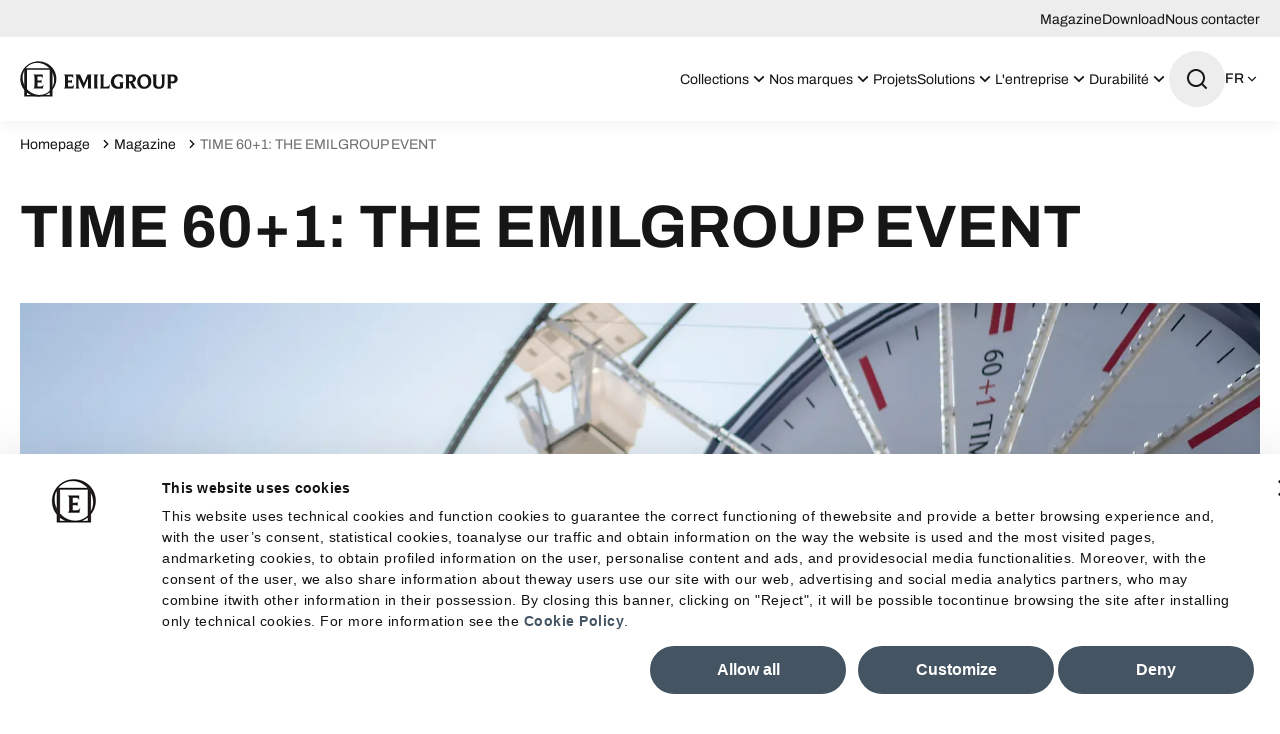

--- FILE ---
content_type: text/html; charset=utf-8
request_url: https://www.emilgroup.fr/magazine/time-601-the-emilgroup-event/
body_size: 40964
content:
<!DOCTYPE html><html lang="fra"><head><meta charSet="utf-8"/><meta name="viewport" content="width=device-width"/><title>TIME 60+1: THE EMILGROUP EVENT</title><meta name="robots" content="index,follow"/><link rel="alternate" hrefLang="it-IT" href="https://www.emilgroup.it/magazine/time-601-levento-di-emilgroup/"/><link rel="alternate" hrefLang="en-GB" href="https://www.emilgroup.com/magazine/time-601-the-emilgroup-event/"/><link rel="alternate" hrefLang="x-default" href="https://www.emilgroup.com/magazine/time-601-the-emilgroup-event/"/><link rel="alternate" hrefLang="fr-FR" href="https://www.emilgroup.fr/magazine/time-601-the-emilgroup-event/"/><link rel="alternate" hrefLang="de-DE" href="https://www.emilgroup.de/magazine/time-601-the-emilgroup-event/"/><link rel="alternate" hrefLang="es-ES" href="https://www.emilgroup.es/magazine/time-601-the-emilgroup-event/"/><link rel="alternate" hrefLang="en-US" href="https://www.emilamerica.com/magazine/time-601-the-emilgroup-event/"/><link rel="alternate" hrefLang="es-US" href="https://www.emilamerica.com/es/magazine/time-601-emilgroup-event/"/><link rel="alternate" hrefLang="fr" href="https://www.emilamerica.com/fr/magazine/time-601-emilgroup-event/"/><meta property="og:title" content="TIME 60+1: THE EMILGROUP EVENT"/><meta property="og:url" content="https://www.emilgroup.fr/magazine/time-601-the-emilgroup-event/"/><meta property="og:type" content="website"/><meta property="og:image" content="https://www.emilgroup.fr/images/logo.png"/><meta property="og:locale" content="fr_FR"/><meta property="og:site_name" content="Emilceramica"/><link rel="canonical" href="https://www.emilgroup.fr/magazine/time-601-the-emilgroup-event/"/><script type="application/ld+json">{"@context":"https://schema.org","@type":"BreadcrumbList","itemListElement":[{"@type":"ListItem","position":1,"item":{"@id":"/","name":"Homepage"}},{"@type":"ListItem","position":2,"item":{"@id":"/magazine","name":"Magazine"}},{"@type":"ListItem","position":3,"item":{"@id":"/magazine/time-601-the-emilgroup-event","name":"TIME 60+1: THE EMILGROUP EVENT"}}]}</script><link rel="preload" as="image" imageSrcSet="/_next/image/?url=https%3A%2F%2Fwww.emilgroup.it%2Fmedia%2Ffiler_public%2F80%2Fac%2F80ac96b3-fb11-4e57-ad73-3a94108b57b9%2Fbanner_-_emilgroup_cersaie_26_settembre_2022-7.jpg&amp;w=1920&amp;q=75 1x" fetchpriority="high"/><script type="application/ld+json">{"@context":"https://schema.org","@type":"Organization","@id":"https://www.emilgroup.it","name":"Emilceramica","legalName":"Emilceramica S.r.l.","url":"https://www.emilgroup.it","logo":"https://www.emilgroup.it/images/logo.png","image":"https://www.emilgroup.it/images/logo.png","telephone":"","address":{"@type":"PostalAddress"}}</script><script type="application/ld+json">{"@context":"https://schema.org","@type":"WebSite","url":"https://www.emilgroup.it","potentialAction":[{"@type":"SearchAction","target":"https://www.emilgroup.it/ricerca?q={search_term_string}","query-input":"required name=search_term_string"}]}</script><meta name="next-head-count" content="24"/><link rel="shortcut icon" href="/favicon.png"/><link rel="preload" href="/_next/static/media/83daa06f7162ea92-s.p.ttf" as="font" type="font/ttf" crossorigin="anonymous" data-next-font="size-adjust"/><link rel="preload" href="/_next/static/media/adb69bf23849220e-s.p.ttf" as="font" type="font/ttf" crossorigin="anonymous" data-next-font="size-adjust"/><link rel="preload" href="/_next/static/media/b23d0e5e83815105-s.p.ttf" as="font" type="font/ttf" crossorigin="anonymous" data-next-font="size-adjust"/><link rel="preload" href="/_next/static/media/52a01aacb728f99d-s.p.ttf" as="font" type="font/ttf" crossorigin="anonymous" data-next-font="size-adjust"/><link rel="preload" href="/_next/static/media/547d7010a2fb01ac-s.p.ttf" as="font" type="font/ttf" crossorigin="anonymous" data-next-font="size-adjust"/><link rel="preload" href="/_next/static/media/101b47673a1f9c02-s.p.ttf" as="font" type="font/ttf" crossorigin="anonymous" data-next-font="size-adjust"/><link rel="preload" href="/_next/static/media/8846a13e6e59dd41-s.p.ttf" as="font" type="font/ttf" crossorigin="anonymous" data-next-font="size-adjust"/><link rel="preload" href="/_next/static/media/f8518b561c908a3c-s.p.ttf" as="font" type="font/ttf" crossorigin="anonymous" data-next-font="size-adjust"/><link rel="preload" href="/_next/static/media/b2724719bbaf471d-s.p.ttf" as="font" type="font/ttf" crossorigin="anonymous" data-next-font="size-adjust"/><link rel="preload" href="/_next/static/media/d81894c0805ce207-s.p.ttf" as="font" type="font/ttf" crossorigin="anonymous" data-next-font="size-adjust"/><link rel="preload" href="/_next/static/media/8356cbea1cb7d5b9-s.p.ttf" as="font" type="font/ttf" crossorigin="anonymous" data-next-font="size-adjust"/><link rel="preload" href="/_next/static/media/6a8b219a9312f380-s.p.ttf" as="font" type="font/ttf" crossorigin="anonymous" data-next-font="size-adjust"/><link rel="preload" href="/_next/static/media/d83bab524e540c91-s.p.ttf" as="font" type="font/ttf" crossorigin="anonymous" data-next-font="size-adjust"/><link rel="preload" href="/_next/static/media/6bd5dc998e6db3bd-s.p.ttf" as="font" type="font/ttf" crossorigin="anonymous" data-next-font="size-adjust"/><link rel="preload" href="/_next/static/media/8f4c48b6b5a27a48-s.p.ttf" as="font" type="font/ttf" crossorigin="anonymous" data-next-font="size-adjust"/><link rel="preload" href="/_next/static/media/755ef67ce3eabc17-s.p.ttf" as="font" type="font/ttf" crossorigin="anonymous" data-next-font="size-adjust"/><link rel="preload" href="/_next/static/media/ecf33deb8de80a70-s.p.ttf" as="font" type="font/ttf" crossorigin="anonymous" data-next-font="size-adjust"/><link rel="preload" href="/_next/static/media/bca161be9593d19f-s.p.ttf" as="font" type="font/ttf" crossorigin="anonymous" data-next-font="size-adjust"/><link rel="preload" href="/_next/static/media/0f3a385557f1712f-s.p.woff2" as="font" type="font/woff2" crossorigin="anonymous" data-next-font="size-adjust"/><link rel="preload" href="/_next/static/media/47cbc4e2adbc5db9-s.p.woff2" as="font" type="font/woff2" crossorigin="anonymous" data-next-font="size-adjust"/><link rel="preload" href="/_next/static/css/4f192560776f7689.css" as="style" crossorigin="anonymous"/><link rel="stylesheet" href="/_next/static/css/4f192560776f7689.css" crossorigin="anonymous" data-n-g=""/><link rel="preload" href="/_next/static/css/5d557a5c2dababa9.css" as="style" crossorigin="anonymous"/><link rel="stylesheet" href="/_next/static/css/5d557a5c2dababa9.css" crossorigin="anonymous" data-n-p=""/><link rel="preload" href="/_next/static/css/c6ffb52ac42c888e.css" as="style" crossorigin="anonymous"/><link rel="stylesheet" href="/_next/static/css/c6ffb52ac42c888e.css" crossorigin="anonymous" data-n-p=""/><link rel="preload" href="/_next/static/css/25fae6fe321e30ad.css" as="style" crossorigin="anonymous"/><link rel="stylesheet" href="/_next/static/css/25fae6fe321e30ad.css" crossorigin="anonymous" data-n-p=""/><noscript data-n-css=""></noscript><script defer="" crossorigin="anonymous" nomodule="" src="/_next/static/chunks/polyfills-42372ed130431b0a.js"></script><script src="/_next/static/chunks/webpack-dcbc489053b5a8d9.js" defer="" crossorigin="anonymous"></script><script src="/_next/static/chunks/framework-e50727edcc3f8dd1.js" defer="" crossorigin="anonymous"></script><script src="/_next/static/chunks/main-c7a0098459c4399c.js" defer="" crossorigin="anonymous"></script><script src="/_next/static/chunks/pages/_app-0ce532e2e15007c3.js" defer="" crossorigin="anonymous"></script><script src="/_next/static/chunks/29107295-df43163515f334f5.js" defer="" crossorigin="anonymous"></script><script src="/_next/static/chunks/fec483df-79906089946d7920.js" defer="" crossorigin="anonymous"></script><script src="/_next/static/chunks/469-cda220e426c8ac02.js" defer="" crossorigin="anonymous"></script><script src="/_next/static/chunks/463-74ce6ea898242d26.js" defer="" crossorigin="anonymous"></script><script src="/_next/static/chunks/543-17b20061e5dcf08c.js" defer="" crossorigin="anonymous"></script><script src="/_next/static/chunks/pages/magazine/%5Bslug%5D-d7fc3c3933d9b226.js" defer="" crossorigin="anonymous"></script><script src="/_next/static/kXuagIg1JujaFaJnOG4fk/_buildManifest.js" defer="" crossorigin="anonymous"></script><script src="/_next/static/kXuagIg1JujaFaJnOG4fk/_ssgManifest.js" defer="" crossorigin="anonymous"></script><style id="__jsx-2322604726">html{--font-archivo:'__fontArchivo_dec4ef', '__fontArchivo_Fallback_dec4ef';--font-roboto:'__Roboto_a6fec5', '__Roboto_Fallback_a6fec5'}</style></head><body><div id="__next"><div><button id="" type="button" class="
    Button_root__qe4Gk 
    Button_root--primary__iQISF
    undefined
    undefined
    
    
    
    
    
    
    Page_skipToMain__h_mw9"><span class="Button_label__82E4E ">Passer au contenu</span></button><div class="Page_root__VxhLn page  undefined"><header class="Header_root__7w0I5     "><div class="Header_top__2Fyik"><div class="WContainer_root__lrggZ WContainer_root--md__6zB67 "><ul class="Header_topMenu__KIlZS"><li><a href="" class="Header_topLink__RjtWN">Magazine</a></li><li><a href="" class="Header_topLink__RjtWN">Download</a></li><li><a href="" class="Header_topLink__RjtWN">Nous contacter</a></li></ul></div></div><div class="Header_main__MuD_2"><div class="WContainer_root__lrggZ WContainer_root--md__6zB67 "><div class="Header_layout__6hARU"><a href="" class="Header_logo__EYoeC" aria-label="Logo"><svg viewBox="0 0 158 36" xmlns="http://www.w3.org/2000/svg" class="icon icon--logo" fill="none" stroke="none"><path fill-rule="evenodd" clip-rule="evenodd" d="M54.0912 23.2777L53.3918 27.5649H43.7225C44.5159 27.417 44.9194 26.5703 44.9194 25.0517V15.8591C44.9194 14.4614 44.4621 13.682 43.5342 13.5207H53.1498V17.5256C52.8674 16.1145 52.0336 15.4156 50.6484 15.4156H47.9184V19.5012H50.2987C51.267 19.5012 51.8184 19.1384 51.9663 18.3992V22.4848C51.8453 21.7725 51.2939 21.4096 50.3525 21.4096H47.9318V25.6027L50.8501 25.5758C51.6973 25.5758 52.3698 25.3877 52.8674 25.0248C53.3649 24.6888 53.7684 24.0975 54.0912 23.2777ZM72.1523 27.5649H67.0823C67.7682 27.4305 68.1178 26.6241 68.1178 25.1592V17.1628L63.384 27.874L58.5426 17.1762V25.0383C58.5426 26.5435 58.9864 27.3767 59.8874 27.5514H55.0056C55.8932 27.3767 56.337 26.5435 56.337 25.0248V15.7651C56.337 14.4077 55.8798 13.6551 54.9519 13.5072H60.1026L63.8278 22.0009L67.5126 13.5072H72.1523C71.3723 13.6282 70.9689 14.3942 70.9689 15.8054V25.1458C70.9823 26.6107 71.3723 27.417 72.1523 27.5649ZM78.4731 27.5649H73.2551C73.9947 27.417 74.3713 26.6779 74.3713 25.3742V15.7785C74.3713 14.4614 73.9947 13.7088 73.2551 13.5207H78.4731C77.7334 13.7088 77.3568 14.4614 77.3568 15.7785V25.3742C77.3568 26.6779 77.7199 27.417 78.4731 27.5649ZM89.9714 22.9283L89.2587 27.5649H79.6296C80.3155 27.417 80.6651 26.53 80.6651 24.9307V15.886C80.6651 14.4614 80.2886 13.682 79.5489 13.5207H84.6997C83.9465 13.6551 83.57 14.448 83.57 15.886V25.6296H86.4883C87.3624 25.6296 88.0752 25.4011 88.64 24.9307C89.1242 24.5276 89.5814 23.8556 89.9714 22.9283ZM104.146 21.2349C103.366 21.3693 102.963 22.0278 102.963 23.1702V27.0273C101.645 27.5917 99.9501 27.874 97.8925 27.874C95.6601 27.874 93.8983 27.1482 92.5939 25.6968C91.4104 24.3932 90.8321 22.767 90.8321 20.8452C90.8321 18.7889 91.5045 17.0418 92.8359 15.5903C94.3018 13.9911 96.2922 13.1847 98.807 13.1847C100.448 13.1847 101.793 13.4535 102.828 14.0045V18.1842C102.546 17.2568 102.008 16.5311 101.214 16.007C100.475 15.5097 99.6139 15.2678 98.6322 15.2678C97.247 15.2678 96.1308 15.7651 95.2835 16.7596C94.4363 17.7541 94.0194 18.9905 94.0194 20.4823C94.0194 21.9472 94.4094 23.1702 95.2028 24.1781C96.0366 25.213 97.0991 25.7371 98.417 25.7371C99.0222 25.7371 99.5736 25.6565 100.071 25.4818V23.2239C100.071 22.0547 99.6677 21.3827 98.8473 21.2215L104.146 21.2349ZM117.5 27.5649H112.982L110.642 23.2374C110.373 22.7401 110.211 22.4579 110.157 22.3773C109.902 22.0413 109.633 21.8666 109.364 21.8666H108.961V25.2264C108.961 26.651 109.337 27.4305 110.09 27.5649H104.939C105.693 27.4305 106.069 26.6375 106.069 25.2264V15.9398C106.069 14.5018 105.639 13.6954 104.792 13.5207H110.951C112.524 13.5207 113.762 13.9373 114.676 14.784C115.523 15.5635 115.94 16.5042 115.94 17.6331C115.94 18.5739 115.644 19.3937 115.053 20.0926C114.407 20.872 113.533 21.3155 112.43 21.4365C112.78 21.5978 113.156 22.0009 113.533 22.6595L115.416 25.979C115.9 26.8257 116.586 27.3498 117.5 27.5649ZM112.887 17.7138C112.887 17.0821 112.672 16.5445 112.269 16.1145C111.812 15.6441 111.193 15.4156 110.4 15.4156H108.961V20.1463H110.44C111.26 20.1463 111.892 19.9044 112.336 19.4071C112.699 18.9636 112.887 18.3992 112.887 17.7138ZM131.352 20.3345C131.352 22.4445 130.693 24.2185 129.375 25.643C128.017 27.1348 126.242 27.874 124.076 27.874C122.005 27.874 120.338 27.1751 119.074 25.7909C117.85 24.4738 117.245 22.7939 117.245 20.7511C117.245 18.6142 117.931 16.8268 119.289 15.3753C120.661 13.9239 122.409 13.1981 124.561 13.1981C126.618 13.1981 128.286 13.8835 129.55 15.2678C130.747 16.5849 131.352 18.2782 131.352 20.3345ZM128.299 20.8989C128.299 19.2862 127.936 17.9557 127.21 16.9343C126.443 15.8726 125.381 15.335 124.05 15.335C122.96 15.335 122.059 15.7382 121.373 16.558C120.647 17.4315 120.284 18.6142 120.284 20.106C120.284 21.8128 120.661 23.1702 121.427 24.1916C122.194 25.213 123.229 25.7237 124.547 25.7237C125.637 25.7237 126.538 25.2936 127.237 24.4335C127.95 23.5465 128.299 22.3773 128.299 20.8989ZM145.634 13.5207C144.827 13.6416 144.41 14.4346 144.41 15.886V22.5251C144.41 26.1 142.581 27.8874 138.924 27.8874C135.077 27.8874 133.168 26.1672 133.168 22.7401V15.886C133.168 14.448 132.791 13.6685 132.051 13.5207H137.31C136.583 13.6551 136.22 14.4346 136.22 15.8188V22.6057C136.22 23.7615 136.449 24.5813 136.906 25.0786C137.363 25.5758 138.103 25.8177 139.112 25.8177C140.107 25.8177 140.806 25.5624 141.237 25.0383C141.667 24.5141 141.882 23.7078 141.882 22.6192V15.886C141.882 14.448 141.465 13.6685 140.645 13.5207H145.634ZM157.684 17.7944C157.684 19.1115 157.24 20.2001 156.339 21.0468C155.398 21.9472 154.134 22.3907 152.56 22.3907C151.861 22.3907 151.229 22.3101 150.691 22.1353V25.213C150.691 26.651 151.121 27.4305 151.968 27.5514H146.737C147.477 27.4305 147.853 26.651 147.853 25.213V15.9263C147.853 14.4883 147.436 13.682 146.589 13.5072H153.071C154.483 13.5072 155.626 13.9373 156.501 14.7974C157.281 15.6172 157.684 16.6252 157.684 17.7944ZM154.591 17.8885C154.591 17.1628 154.376 16.5714 153.932 16.1145C153.488 15.671 152.883 15.4425 152.089 15.4425H150.677V20.2135C151.162 20.3748 151.686 20.442 152.237 20.442C152.977 20.442 153.555 20.2135 153.972 19.7431C154.389 19.2727 154.591 18.6545 154.591 17.8885Z" fill="currentColor"></path><path fill-rule="evenodd" clip-rule="evenodd" d="M16.8525 0.390418C6.92763 1.26398 -0.442079 9.82489 0.378272 19.5013C1.21207 29.1776 9.92662 36.2871 19.8515 35.4135C29.7764 34.5265 37.1461 25.9656 36.3258 16.3027C35.492 6.62631 26.7774 -0.496583 16.8525 0.390418ZM29.8706 29.6346C23.9398 35.6823 13.9746 35.3195 7.6135 28.8282C1.25242 22.337 0.902759 12.1902 6.82004 6.14249C12.7508 0.0947509 22.716 0.457615 29.0771 6.94885C35.4516 13.4401 35.8013 23.6003 29.8706 29.6346Z" fill="currentColor"></path><path fill-rule="evenodd" clip-rule="evenodd" d="M32.4258 7.33862V35.4808H4.27832V7.33862H32.4258ZM29.7495 8.8304H6.968V34.1234H29.7495V8.8304Z" fill="currentColor"></path><path fill-rule="evenodd" clip-rule="evenodd" d="M23.5765 23.2778L22.8772 27.5649H13.2078C14.0013 27.4171 14.4047 26.5704 14.4047 25.0518V15.8592C14.4047 14.4615 13.9475 13.682 13.0195 13.5208H22.6351V17.5257C22.3527 16.1146 21.5189 15.4157 20.1337 15.4157H17.4037V19.5013H19.7841C20.7523 19.5013 21.3037 19.1384 21.4517 18.3993V22.4848C21.3306 21.7726 20.7792 21.4097 19.8379 21.4097H17.4172V25.6028L20.3354 25.5759C21.1827 25.5759 21.8551 25.3878 22.3527 25.0249C22.8368 24.6889 23.2537 24.0976 23.5765 23.2778Z" fill="currentColor"></path></svg></a><nav class="Header_nav___QLih"><ul role="menubar"><li role="menuitem" class="Header_item__pOAN6 Header_item--prodotti__zMVa2"><button class="Header_trigger__9Dhuk undefined "><span>Collections<!-- --> </span><span class="Header_triggerIcon__jArQm"><svg viewBox="0 0 24 24" xmlns="http://www.w3.org/2000/svg" class="icon icon--arrow-down" fill="none" stroke="none"><path d="M11.9999 13.1714L16.9497 8.22168L18.3639 9.63589L11.9999 15.9999L5.63599 9.63589L7.0502 8.22168L11.9999 13.1714Z" fill="currentColor"></path></svg></span></button><div class="NavDropdown_root__uZvd6   "><div class="NavPanel_root__Qgptq "><div class="undefined undefined"><div class="WContainer_root__lrggZ WContainer_root--md__6zB67 "><div class="NavPanel_cols__wbLae"><div class="NavPanel_col__JDenA "><p class="NavPanel_title__1xAFw">Effet</p><ul role="menu" class="NavPanel_colMenu__Z_kx5 "><li class="NavPanel_colItem__o_P3O" role="menuitem"><a href="" class=""><span class="NavPanel_colItemLabel__6Ph1D">Bois</span></a></li><li class="NavPanel_colItem__o_P3O" role="menuitem"><a href="" class=""><span class="NavPanel_colItemLabel__6Ph1D">Brick</span></a></li><li class="NavPanel_colItem__o_P3O" role="menuitem"><a href="" class=""><span class="NavPanel_colItemLabel__6Ph1D">Marbre</span></a></li><li class="NavPanel_colItem__o_P3O" role="menuitem"><a href="" class=""><span class="NavPanel_colItemLabel__6Ph1D">Pierre</span></a></li><li class="NavPanel_colItem__o_P3O" role="menuitem"><a href="" class=""><span class="NavPanel_colItemLabel__6Ph1D">Cotto</span></a></li><li class="NavPanel_colItem__o_P3O" role="menuitem"><a href="" class=""><span class="NavPanel_colItemLabel__6Ph1D">Métal</span></a></li><li class="NavPanel_colItem__o_P3O" role="menuitem"><a href="" class=""><span class="NavPanel_colItemLabel__6Ph1D">Résine</span></a></li><li class="NavPanel_colItem__o_P3O" role="menuitem"><a href="" class=""><span class="NavPanel_colItemLabel__6Ph1D">Béton</span></a></li></ul></div><div class="NavPanel_col__JDenA "><p class="NavPanel_title__1xAFw">Application</p><ul role="menu" class="NavPanel_colMenu__Z_kx5 "><li class="NavPanel_colItem__o_P3O" role="menuitem"><a href="" class=""><span class="NavPanel_colItemLabel__6Ph1D">Cusine</span></a></li><li class="NavPanel_colItem__o_P3O" role="menuitem"><a href="" class=""><span class="NavPanel_colItemLabel__6Ph1D">Extérieur</span></a></li><li class="NavPanel_colItem__o_P3O" role="menuitem"><a href="" class=""><span class="NavPanel_colItemLabel__6Ph1D">Salle de bain</span></a></li><li class="NavPanel_colItem__o_P3O" role="menuitem"><a href="" class=""><span class="NavPanel_colItemLabel__6Ph1D">Espaces Publics</span></a></li><li class="NavPanel_colItem__o_P3O" role="menuitem"><a href="" class=""><span class="NavPanel_colItemLabel__6Ph1D">Pièce à Vivre</span></a></li><li class="NavPanel_colItem__o_P3O" role="menuitem"><a href="" class=""><span class="NavPanel_colItemLabel__6Ph1D">Espaces Commerciaux</span></a></li><li class="NavPanel_colItem__o_P3O" role="menuitem"><a href="" class=""><span class="NavPanel_colItemLabel__6Ph1D">Chambre à coucher</span></a></li></ul></div><div class="NavPanel_col__JDenA "><p class="NavPanel_title__1xAFw">Marque</p><ul role="menu" class="NavPanel_colMenu__Z_kx5 "><li class="NavPanel_colItem__o_P3O" role="menuitem"><a href="" class=""><span class="NavPanel_colItemLabel__6Ph1D">Emilceramica</span></a></li><li class="NavPanel_colItem__o_P3O" role="menuitem"><a href="" class=""><span class="NavPanel_colItemLabel__6Ph1D">Ergon</span></a></li><li class="NavPanel_colItem__o_P3O" role="menuitem"><a href="" class=""><span class="NavPanel_colItemLabel__6Ph1D">Provenza</span></a></li><li class="NavPanel_colItem__o_P3O" role="menuitem"><a href="" class=""><span class="NavPanel_colItemLabel__6Ph1D">Viva</span></a></li><li class="NavPanel_colItem__o_P3O" role="menuitem"><a href="" class=""><span class="NavPanel_colItemLabel__6Ph1D">Level</span></a></li></ul></div><div class="NavPanel_col__JDenA "><p class="NavPanel_title__1xAFw">Format</p><ul role="menu" class="NavPanel_colMenu__Z_kx5 "><li class="NavPanel_colItem__o_P3O" role="menuitem"><a href="" class=""><span class="NavPanel_colItemLabel__6Ph1D">Petit</span></a></li><li class="NavPanel_colItem__o_P3O" role="menuitem"><a href="" class=""><span class="NavPanel_colItemLabel__6Ph1D">Moyen</span></a></li><li class="NavPanel_colItem__o_P3O" role="menuitem"><a href="" class=""><span class="NavPanel_colItemLabel__6Ph1D">Grand</span></a></li><li class="NavPanel_colItem__o_P3O" role="menuitem"><a href="" class=""><span class="NavPanel_colItemLabel__6Ph1D">Grande dalle</span></a></li><li class="NavPanel_colItem__o_P3O" role="menuitem"><a href="" class=""><span class="NavPanel_colItemLabel__6Ph1D">Plans de Travail et de Toilette</span></a></li></ul></div><div class="NavPanel_col__JDenA NavPanel_col--2cols__ak3r9"><p class="NavPanel_title__1xAFw">Couleur</p><ul role="menu" class="NavPanel_colMenu__Z_kx5 undefined"><li class="NavPanel_colItem__o_P3O" role="menuitem"><a href="" class=""><span class="NavPanel_colItemColor___XiCQ" style="background-color:#000000"></span><span class="NavPanel_colItemLabel__6Ph1D">Noir</span></a></li><li class="NavPanel_colItem__o_P3O" role="menuitem"><a href="" class=""><span class="NavPanel_colItemColor___XiCQ" style="background-color:#FFFFFF"></span><span class="NavPanel_colItemLabel__6Ph1D">Blanc</span></a></li><li class="NavPanel_colItem__o_P3O" role="menuitem"><a href="" class=""><span class="NavPanel_colItemColor___XiCQ" style="background-color:#F0E5C9"></span><span class="NavPanel_colItemLabel__6Ph1D">Beige</span></a></li><li class="NavPanel_colItem__o_P3O" role="menuitem"><a href="" class=""><span class="NavPanel_colItemColor___XiCQ" style="background-color:#E5D7CC"></span><span class="NavPanel_colItemLabel__6Ph1D">Taupe</span></a></li><li class="NavPanel_colItem__o_P3O" role="menuitem"><a href="" class=""><span class="NavPanel_colItemColor___XiCQ" style="background-color:#3B765B"></span><span class="NavPanel_colItemLabel__6Ph1D">Vert</span></a></li><li class="NavPanel_colItem__o_P3O" role="menuitem"><a href="" class=""><span class="NavPanel_colItemColor___XiCQ" style="background-color:#654321"></span><span class="NavPanel_colItemLabel__6Ph1D">Marron</span></a></li><li class="NavPanel_colItem__o_P3O" role="menuitem"><a href="" class=""><span class="NavPanel_colItemColor___XiCQ" style="background-color:#FBD954"></span><span class="NavPanel_colItemLabel__6Ph1D">Jaune</span></a></li><li class="NavPanel_colItem__o_P3O" role="menuitem"><a href="" class=""><span class="NavPanel_colItemColor___XiCQ" style="background-color:#F5F5DD"></span><span class="NavPanel_colItemLabel__6Ph1D">Natural</span></a></li><li class="NavPanel_colItem__o_P3O" role="menuitem"><a href="" class=""><span class="NavPanel_colItemColor___XiCQ" style="background-color:#9C9C9C"></span><span class="NavPanel_colItemLabel__6Ph1D">Gris</span></a></li><li class="NavPanel_colItem__o_P3O" role="menuitem"><a href="" class=""><span class="NavPanel_colItemColor___XiCQ" style="background-color:#D2D2D2"></span><span class="NavPanel_colItemLabel__6Ph1D">Gris clair</span></a></li><li class="NavPanel_colItem__o_P3O" role="menuitem"><a href="" class=""><span class="NavPanel_colItemColor___XiCQ" style="background-color:#2A3133"></span><span class="NavPanel_colItemLabel__6Ph1D">Anthracite</span></a></li><li class="NavPanel_colItem__o_P3O" role="menuitem"><a href="" class=""><span class="NavPanel_colItemColor___XiCQ" style="background-color:#1F3E69"></span><span class="NavPanel_colItemLabel__6Ph1D">Bleu</span></a></li><li class="NavPanel_colItem__o_P3O" role="menuitem"><a href="" class=""><span class="NavPanel_colItemColor___XiCQ" style="background-color:#FFB6C2"></span><span class="NavPanel_colItemLabel__6Ph1D">Rose clair</span></a></li><li class="NavPanel_colItem__o_P3O" role="menuitem"><a href="" class=""><span class="NavPanel_colItemColor___XiCQ" style="background-color:#AED8E6"></span><span class="NavPanel_colItemLabel__6Ph1D">Bleu clair</span></a></li><li class="NavPanel_colItem__o_P3O" role="menuitem"><a href="" class=""><span class="NavPanel_colItemColor___XiCQ" style="background-color:#4D2942"></span><span class="NavPanel_colItemLabel__6Ph1D">Violet</span></a></li><li class="NavPanel_colItem__o_P3O" role="menuitem"><a href="" class=""><span class="NavPanel_colItemColor___XiCQ" style="background-color:#C1352D"></span><span class="NavPanel_colItemLabel__6Ph1D">Rouge</span></a></li></ul></div></div></div></div><div class="undefined NavPanel_area--prodotti-all__gQUn9"><div class="WContainer_root__lrggZ WContainer_root--md__6zB67 "><div><ul role="menu"><li role="menuitem"><a href="" class="
    Button_root__qe4Gk 
    Button_root--primary__iQISF
    undefined
    undefined
    
    
    
    
    Button_root--icon-right__nAakz
    
    "><span class="Button_icon__8Xwom"><svg viewBox="0 0 24 24" xmlns="http://www.w3.org/2000/svg" class="icon icon--arrow-right" fill="none" stroke="none"><path d="M16.1716 10.9999L10.8076 5.63589L12.2218 4.22168L20 11.9999L12.2218 19.778L10.8076 18.3638L16.1716 12.9999H4V10.9999H16.1716Z" fill="currentColor"></path></svg></span><span class="Button_label__82E4E ">Trouve le produit qui te convient</span></a></li></ul></div></div></div><div class="undefined NavPanel_area--prodotti-evidenza__56a5A"><div class="WContainer_root__lrggZ WContainer_root--md__6zB67 "><div class="NavPanel_evidenza__Nuaxy"><p class="NavPanel_title__1xAFw">En vedette</p><ul role="menu" class="NavPanel_evidenzaMenu__7EDIM"><li role="menuitem"><a href="" class="NavCard_root__CTTMy "><div class="NavCard_imageBox__Llc6e"><img alt="" title="" loading="lazy" width="85" height="85" decoding="async" data-nimg="1" class="WImage_root__2GO3i WImage_root--objectFit-cover__lxg_c " style="color:transparent" srcSet="/_next/image/?url=https%3A%2F%2Fwww.emilgroup.it%2Fmedia%2Ffiler_public%2F76%2F43%2F76436572-2608-4cc8-85dd-7c3b7412a40c%2Fpietra_essenza_dune_multicolor_60x120_part_bagno_copia.jpg&amp;w=96&amp;q=75 1x, /_next/image/?url=https%3A%2F%2Fwww.emilgroup.it%2Fmedia%2Ffiler_public%2F76%2F43%2F76436572-2608-4cc8-85dd-7c3b7412a40c%2Fpietra_essenza_dune_multicolor_60x120_part_bagno_copia.jpg&amp;w=640&amp;q=75 2x" src="/_next/image/?url=https%3A%2F%2Fwww.emilgroup.it%2Fmedia%2Ffiler_public%2F76%2F43%2F76436572-2608-4cc8-85dd-7c3b7412a40c%2Fpietra_essenza_dune_multicolor_60x120_part_bagno_copia.jpg&amp;w=640&amp;q=75"/></div><div class="NavCard_main__eETZq"><p class="NavCard_title__DEmse">News</p><button id="" type="button" class="
    Button_root__qe4Gk 
    Button_root--ghost___jZzN
    undefined
    undefined
    
    
    
    
    
    
    " tabindex="-1"><span class="Button_label__82E4E ">Découvrez les nouvelles collections</span></button></div></a></li><li role="menuitem"><a href="" class="NavCard_root__CTTMy "><div class="NavCard_imageBox__Llc6e"><img alt="" title="" loading="lazy" width="85" height="85" decoding="async" data-nimg="1" class="WImage_root__2GO3i WImage_root--objectFit-cover__lxg_c " style="color:transparent" srcSet="/_next/image/?url=https%3A%2F%2Fwww.emilgroup.it%2Fmedia%2Ffiler_public%2Fcb%2F34%2Fcb344c92-645b-4300-b560-bf362c3c9f09%2F3a08dd7d71a454b456c8cc49363b859b.jpg&amp;w=96&amp;q=75 1x, /_next/image/?url=https%3A%2F%2Fwww.emilgroup.it%2Fmedia%2Ffiler_public%2Fcb%2F34%2Fcb344c92-645b-4300-b560-bf362c3c9f09%2F3a08dd7d71a454b456c8cc49363b859b.jpg&amp;w=640&amp;q=75 2x" src="/_next/image/?url=https%3A%2F%2Fwww.emilgroup.it%2Fmedia%2Ffiler_public%2Fcb%2F34%2Fcb344c92-645b-4300-b560-bf362c3c9f09%2F3a08dd7d71a454b456c8cc49363b859b.jpg&amp;w=640&amp;q=75"/></div><div class="NavCard_main__eETZq"><p class="NavCard_title__DEmse">Soft touch anti-slip</p><button id="" type="button" class="
    Button_root__qe4Gk 
    Button_root--ghost___jZzN
    undefined
    undefined
    
    
    
    
    
    
    " tabindex="-1"><span class="Button_label__82E4E ">Silktech</span></button></div></a></li></ul></div></div></div></div></div></li><li role="menuitem" class="Header_item__pOAN6 undefined"><button class="Header_trigger__9Dhuk undefined "><span>Nos marques<!-- --> </span><span class="Header_triggerIcon__jArQm"><svg viewBox="0 0 24 24" xmlns="http://www.w3.org/2000/svg" class="icon icon--arrow-down" fill="none" stroke="none"><path d="M11.9999 13.1714L16.9497 8.22168L18.3639 9.63589L11.9999 15.9999L5.63599 9.63589L7.0502 8.22168L11.9999 13.1714Z" fill="currentColor"></path></svg></span></button><div class="NavDropdown_root__uZvd6  NavDropdown_root--simpleNav__67ndx "><div class="SimpleNavPanel_root__7YjWQ "><ul><li class="SimpleNavPanel_item__h_pYi"><a href="" class="">Emilceramica</a></li><li class="SimpleNavPanel_item__h_pYi"><a href="" class="">Ergon</a></li><li class="SimpleNavPanel_item__h_pYi"><a href="" class="">Provenza</a></li><li class="SimpleNavPanel_item__h_pYi"><a href="" class="">Viva</a></li><li class="SimpleNavPanel_item__h_pYi"><a href="" class="">Level</a></li></ul></div></div></li><li role="menuitem" class="Header_item__pOAN6 undefined"><a href="" class="Header_trigger__9Dhuk undefined">Projets</a></li><li role="menuitem" class="Header_item__pOAN6 undefined"><button class="Header_trigger__9Dhuk undefined "><span>Solutions<!-- --> </span><span class="Header_triggerIcon__jArQm"><svg viewBox="0 0 24 24" xmlns="http://www.w3.org/2000/svg" class="icon icon--arrow-down" fill="none" stroke="none"><path d="M11.9999 13.1714L16.9497 8.22168L18.3639 9.63589L11.9999 15.9999L5.63599 9.63589L7.0502 8.22168L11.9999 13.1714Z" fill="currentColor"></path></svg></span></button><div class="NavDropdown_root__uZvd6  NavDropdown_root--simpleNav__67ndx "><div class="SimpleNavPanel_root__7YjWQ "><ul><li class="SimpleNavPanel_item__h_pYi"><a href="" class="">Solutions en grès cérame pour l’intérieur</a></li><li class="SimpleNavPanel_item__h_pYi"><a href="" class="">Solutions en grès cérame pour extérieur</a></li><li class="SimpleNavPanel_item__h_pYi"><a href="" class="">Façade ventilée</a></li><li class="SimpleNavPanel_item__h_pYi"><a href="" class="">Plans de travail en grès cérame : Level</a></li></ul></div></div></li><li role="menuitem" class="Header_item__pOAN6 undefined"><button class="Header_trigger__9Dhuk undefined "><span>L&#x27;entreprise<!-- --> </span><span class="Header_triggerIcon__jArQm"><svg viewBox="0 0 24 24" xmlns="http://www.w3.org/2000/svg" class="icon icon--arrow-down" fill="none" stroke="none"><path d="M11.9999 13.1714L16.9497 8.22168L18.3639 9.63589L11.9999 15.9999L5.63599 9.63589L7.0502 8.22168L11.9999 13.1714Z" fill="currentColor"></path></svg></span></button><div class="NavDropdown_root__uZvd6  NavDropdown_root--simpleNav__67ndx "><div class="SimpleNavPanel_root__7YjWQ "><ul><li class="SimpleNavPanel_item__h_pYi"><a href="" class="">Qui Nous Sommes</a></li><li class="SimpleNavPanel_item__h_pYi"><a href="" class="">Atelier créatif</a></li><li class="SimpleNavPanel_item__h_pYi"><a href="" class="">Technologies</a></li></ul></div></div></li><li role="menuitem" class="Header_item__pOAN6 undefined"><button class="Header_trigger__9Dhuk undefined "><span>Durabilité<!-- --> </span><span class="Header_triggerIcon__jArQm"><svg viewBox="0 0 24 24" xmlns="http://www.w3.org/2000/svg" class="icon icon--arrow-down" fill="none" stroke="none"><path d="M11.9999 13.1714L16.9497 8.22168L18.3639 9.63589L11.9999 15.9999L5.63599 9.63589L7.0502 8.22168L11.9999 13.1714Z" fill="currentColor"></path></svg></span></button><div class="NavDropdown_root__uZvd6  NavDropdown_root--simpleNav__67ndx "><div class="SimpleNavPanel_root__7YjWQ "><ul><li class="SimpleNavPanel_item__h_pYi"><a href="" class="">Certifications</a></li><li class="SimpleNavPanel_item__h_pYi"><a href="" class="">Système de gestion intégré</a></li><li class="SimpleNavPanel_item__h_pYi"><a href="" class="">Développement durable</a></li><li class="SimpleNavPanel_item__h_pYi"><a href="" class="">Durabilité sociale</a></li></ul></div></div></li></ul></nav><div class="Header_actions__Gshay"><button class="
    ButtonRounded_root__dpXO9 
    ButtonRounded_root--md__7j0ui
     
    ButtonRounded_root--mobileHeader-sm__CNKW1 
    ButtonRounded_root--neutral20__lelbT
    undefined
    undefined headerSearchTrigger" type="button" aria-label="Ouvrir la recherche"><span class="ButtonRounded_icon__LSwja ButtonRounded_icon--desktopHeader__xwZhI"><svg viewBox="0 0 24 24" xmlns="http://www.w3.org/2000/svg" class="icon icon--search" fill="none" stroke="none"><path d="M18.031 16.6168L22.3137 20.8995L20.8995 22.3137L16.6168 18.031C15.0769 19.263 13.124 20 11 20C6.032 20 2 15.968 2 11C2 6.032 6.032 2 11 2C15.968 2 20 6.032 20 11C20 13.124 19.263 15.0769 18.031 16.6168ZM16.0247 15.8748C17.2475 14.6146 18 12.8956 18 11C18 7.1325 14.8675 4 11 4C7.1325 4 4 7.1325 4 11C4 14.8675 7.1325 18 11 18C12.8956 18 14.6146 17.2475 15.8748 16.0247L16.0247 15.8748Z" fill="currentColor"></path></svg></span><span class="ButtonRounded_icon__LSwja ButtonRounded_icon--mobileHeader__nrbaA"><svg viewBox="0 0 24 24" xmlns="http://www.w3.org/2000/svg" class="icon icon--search" fill="none" stroke="none"><path d="M18.031 16.6168L22.3137 20.8995L20.8995 22.3137L16.6168 18.031C15.0769 19.263 13.124 20 11 20C6.032 20 2 15.968 2 11C2 6.032 6.032 2 11 2C15.968 2 20 6.032 20 11C20 13.124 19.263 15.0769 18.031 16.6168ZM16.0247 15.8748C17.2475 14.6146 18 12.8956 18 11C18 7.1325 14.8675 4 11 4C7.1325 4 4 7.1325 4 11C4 14.8675 7.1325 18 11 18C12.8956 18 14.6146 17.2475 15.8748 16.0247L16.0247 15.8748Z" fill="currentColor"></path></svg></span></button><button type="button" aria-label="Ouvrir le menu" class="Header_navMobileTrigger__H89bo"><svg viewBox="0 0 24 24" xmlns="http://www.w3.org/2000/svg" class="icon icon--menu" fill="none" stroke="none"><path d="M3 4H21V6H3V4ZM3 11H21V13H3V11ZM3 18H21V20H3V18Z" fill="currentColor"></path></svg></button><div class="LangDropdown_root___ppVe LangDropdown_root--header__4L2n8  Header_langs__8dnfw"><button type="button" aria-label="Ouvrir la sélection de la langue" aria-haspopup="true" aria-expanded="false" id="langDropdownTrigger" class="LangDropdown_trigger__JrvN5"><span>fr</span><span class="LangDropdown_triggerIcon__hL5r5"><svg viewBox="0 0 24 24" xmlns="http://www.w3.org/2000/svg" class="icon icon--chevron-down" fill="none" stroke="none"><path d="M11.9999 13.1714L16.9497 8.22168L18.3639 9.63589L11.9999 15.9999L5.63599 9.63589L7.0502 8.22168L11.9999 13.1714Z" fill="currentColor"></path></svg></span></button><div class="LangDropdown_dropdown__o4Mvu" aria-labelledby="langDropdownTrigger"><ul><li class="LangDropdown_item__hCJzX "><a href="" class="">Italiano</a></li><li class="LangDropdown_item__hCJzX "><a href="" class="">English</a></li><li class="LangDropdown_item__hCJzX "><a href="" class="">Deutsch</a></li><li class="LangDropdown_item__hCJzX LangDropdown_item--selected__s_Owx"><span><span>Français</span><span class="LangDropdown_itemIcon__FNT41"><svg viewBox="0 0 24 24" xmlns="http://www.w3.org/2000/svg" class="icon icon--check" fill="none" stroke="none"><path d="M9.9997 15.1709L19.1921 5.97852L20.6063 7.39273L9.9997 17.9993L3.63574 11.6354L5.04996 10.2212L9.9997 15.1709Z" fill="currentColor"></path></svg></span></span></li><li class="LangDropdown_item__hCJzX "><a href="" class="">Español</a></li></ul></div></div></div></div></div></div><div class="NavMobile_root__qgbed  "><div class="NavMobile_top__bexzY"><a href="" class="NavMobile_logo__DpUD4"><svg viewBox="0 0 158 36" xmlns="http://www.w3.org/2000/svg" class="icon icon--logo" fill="none" stroke="none"><path fill-rule="evenodd" clip-rule="evenodd" d="M54.0912 23.2777L53.3918 27.5649H43.7225C44.5159 27.417 44.9194 26.5703 44.9194 25.0517V15.8591C44.9194 14.4614 44.4621 13.682 43.5342 13.5207H53.1498V17.5256C52.8674 16.1145 52.0336 15.4156 50.6484 15.4156H47.9184V19.5012H50.2987C51.267 19.5012 51.8184 19.1384 51.9663 18.3992V22.4848C51.8453 21.7725 51.2939 21.4096 50.3525 21.4096H47.9318V25.6027L50.8501 25.5758C51.6973 25.5758 52.3698 25.3877 52.8674 25.0248C53.3649 24.6888 53.7684 24.0975 54.0912 23.2777ZM72.1523 27.5649H67.0823C67.7682 27.4305 68.1178 26.6241 68.1178 25.1592V17.1628L63.384 27.874L58.5426 17.1762V25.0383C58.5426 26.5435 58.9864 27.3767 59.8874 27.5514H55.0056C55.8932 27.3767 56.337 26.5435 56.337 25.0248V15.7651C56.337 14.4077 55.8798 13.6551 54.9519 13.5072H60.1026L63.8278 22.0009L67.5126 13.5072H72.1523C71.3723 13.6282 70.9689 14.3942 70.9689 15.8054V25.1458C70.9823 26.6107 71.3723 27.417 72.1523 27.5649ZM78.4731 27.5649H73.2551C73.9947 27.417 74.3713 26.6779 74.3713 25.3742V15.7785C74.3713 14.4614 73.9947 13.7088 73.2551 13.5207H78.4731C77.7334 13.7088 77.3568 14.4614 77.3568 15.7785V25.3742C77.3568 26.6779 77.7199 27.417 78.4731 27.5649ZM89.9714 22.9283L89.2587 27.5649H79.6296C80.3155 27.417 80.6651 26.53 80.6651 24.9307V15.886C80.6651 14.4614 80.2886 13.682 79.5489 13.5207H84.6997C83.9465 13.6551 83.57 14.448 83.57 15.886V25.6296H86.4883C87.3624 25.6296 88.0752 25.4011 88.64 24.9307C89.1242 24.5276 89.5814 23.8556 89.9714 22.9283ZM104.146 21.2349C103.366 21.3693 102.963 22.0278 102.963 23.1702V27.0273C101.645 27.5917 99.9501 27.874 97.8925 27.874C95.6601 27.874 93.8983 27.1482 92.5939 25.6968C91.4104 24.3932 90.8321 22.767 90.8321 20.8452C90.8321 18.7889 91.5045 17.0418 92.8359 15.5903C94.3018 13.9911 96.2922 13.1847 98.807 13.1847C100.448 13.1847 101.793 13.4535 102.828 14.0045V18.1842C102.546 17.2568 102.008 16.5311 101.214 16.007C100.475 15.5097 99.6139 15.2678 98.6322 15.2678C97.247 15.2678 96.1308 15.7651 95.2835 16.7596C94.4363 17.7541 94.0194 18.9905 94.0194 20.4823C94.0194 21.9472 94.4094 23.1702 95.2028 24.1781C96.0366 25.213 97.0991 25.7371 98.417 25.7371C99.0222 25.7371 99.5736 25.6565 100.071 25.4818V23.2239C100.071 22.0547 99.6677 21.3827 98.8473 21.2215L104.146 21.2349ZM117.5 27.5649H112.982L110.642 23.2374C110.373 22.7401 110.211 22.4579 110.157 22.3773C109.902 22.0413 109.633 21.8666 109.364 21.8666H108.961V25.2264C108.961 26.651 109.337 27.4305 110.09 27.5649H104.939C105.693 27.4305 106.069 26.6375 106.069 25.2264V15.9398C106.069 14.5018 105.639 13.6954 104.792 13.5207H110.951C112.524 13.5207 113.762 13.9373 114.676 14.784C115.523 15.5635 115.94 16.5042 115.94 17.6331C115.94 18.5739 115.644 19.3937 115.053 20.0926C114.407 20.872 113.533 21.3155 112.43 21.4365C112.78 21.5978 113.156 22.0009 113.533 22.6595L115.416 25.979C115.9 26.8257 116.586 27.3498 117.5 27.5649ZM112.887 17.7138C112.887 17.0821 112.672 16.5445 112.269 16.1145C111.812 15.6441 111.193 15.4156 110.4 15.4156H108.961V20.1463H110.44C111.26 20.1463 111.892 19.9044 112.336 19.4071C112.699 18.9636 112.887 18.3992 112.887 17.7138ZM131.352 20.3345C131.352 22.4445 130.693 24.2185 129.375 25.643C128.017 27.1348 126.242 27.874 124.076 27.874C122.005 27.874 120.338 27.1751 119.074 25.7909C117.85 24.4738 117.245 22.7939 117.245 20.7511C117.245 18.6142 117.931 16.8268 119.289 15.3753C120.661 13.9239 122.409 13.1981 124.561 13.1981C126.618 13.1981 128.286 13.8835 129.55 15.2678C130.747 16.5849 131.352 18.2782 131.352 20.3345ZM128.299 20.8989C128.299 19.2862 127.936 17.9557 127.21 16.9343C126.443 15.8726 125.381 15.335 124.05 15.335C122.96 15.335 122.059 15.7382 121.373 16.558C120.647 17.4315 120.284 18.6142 120.284 20.106C120.284 21.8128 120.661 23.1702 121.427 24.1916C122.194 25.213 123.229 25.7237 124.547 25.7237C125.637 25.7237 126.538 25.2936 127.237 24.4335C127.95 23.5465 128.299 22.3773 128.299 20.8989ZM145.634 13.5207C144.827 13.6416 144.41 14.4346 144.41 15.886V22.5251C144.41 26.1 142.581 27.8874 138.924 27.8874C135.077 27.8874 133.168 26.1672 133.168 22.7401V15.886C133.168 14.448 132.791 13.6685 132.051 13.5207H137.31C136.583 13.6551 136.22 14.4346 136.22 15.8188V22.6057C136.22 23.7615 136.449 24.5813 136.906 25.0786C137.363 25.5758 138.103 25.8177 139.112 25.8177C140.107 25.8177 140.806 25.5624 141.237 25.0383C141.667 24.5141 141.882 23.7078 141.882 22.6192V15.886C141.882 14.448 141.465 13.6685 140.645 13.5207H145.634ZM157.684 17.7944C157.684 19.1115 157.24 20.2001 156.339 21.0468C155.398 21.9472 154.134 22.3907 152.56 22.3907C151.861 22.3907 151.229 22.3101 150.691 22.1353V25.213C150.691 26.651 151.121 27.4305 151.968 27.5514H146.737C147.477 27.4305 147.853 26.651 147.853 25.213V15.9263C147.853 14.4883 147.436 13.682 146.589 13.5072H153.071C154.483 13.5072 155.626 13.9373 156.501 14.7974C157.281 15.6172 157.684 16.6252 157.684 17.7944ZM154.591 17.8885C154.591 17.1628 154.376 16.5714 153.932 16.1145C153.488 15.671 152.883 15.4425 152.089 15.4425H150.677V20.2135C151.162 20.3748 151.686 20.442 152.237 20.442C152.977 20.442 153.555 20.2135 153.972 19.7431C154.389 19.2727 154.591 18.6545 154.591 17.8885Z" fill="currentColor"></path><path fill-rule="evenodd" clip-rule="evenodd" d="M16.8525 0.390418C6.92763 1.26398 -0.442079 9.82489 0.378272 19.5013C1.21207 29.1776 9.92662 36.2871 19.8515 35.4135C29.7764 34.5265 37.1461 25.9656 36.3258 16.3027C35.492 6.62631 26.7774 -0.496583 16.8525 0.390418ZM29.8706 29.6346C23.9398 35.6823 13.9746 35.3195 7.6135 28.8282C1.25242 22.337 0.902759 12.1902 6.82004 6.14249C12.7508 0.0947509 22.716 0.457615 29.0771 6.94885C35.4516 13.4401 35.8013 23.6003 29.8706 29.6346Z" fill="currentColor"></path><path fill-rule="evenodd" clip-rule="evenodd" d="M32.4258 7.33862V35.4808H4.27832V7.33862H32.4258ZM29.7495 8.8304H6.968V34.1234H29.7495V8.8304Z" fill="currentColor"></path><path fill-rule="evenodd" clip-rule="evenodd" d="M23.5765 23.2778L22.8772 27.5649H13.2078C14.0013 27.4171 14.4047 26.5704 14.4047 25.0518V15.8592C14.4047 14.4615 13.9475 13.682 13.0195 13.5208H22.6351V17.5257C22.3527 16.1146 21.5189 15.4157 20.1337 15.4157H17.4037V19.5013H19.7841C20.7523 19.5013 21.3037 19.1384 21.4517 18.3993V22.4848C21.3306 21.7726 20.7792 21.4097 19.8379 21.4097H17.4172V25.6028L20.3354 25.5759C21.1827 25.5759 21.8551 25.3878 22.3527 25.0249C22.8368 24.6889 23.2537 24.0976 23.5765 23.2778Z" fill="currentColor"></path></svg></a><button type="button" aria-label="Fermer le menu" class="NavMobile_close__rs9Fv"><svg viewBox="0 0 24 24" xmlns="http://www.w3.org/2000/svg" class="icon icon--close" fill="none" stroke="none"><path d="M11.9997 10.5865L16.9495 5.63672L18.3637 7.05093L13.4139 12.0007L18.3637 16.9504L16.9495 18.3646L11.9997 13.4149L7.04996 18.3646L5.63574 16.9504L10.5855 12.0007L5.63574 7.05093L7.04996 5.63672L11.9997 10.5865Z" fill="currentColor"></path></svg></button></div><div class="NavMobile_panel__UMePk NavMobile_panel--main__YNfkt NavMobile_panel--open__PWeGH"><nav class="NavMobile_nav__eQMgG"><ul role="menubar"><li><button class="NavMobile_item__tVw8E NavMobile_item--button__ZEZlk "><span>Collections</span><svg viewBox="0 0 24 24" xmlns="http://www.w3.org/2000/svg" class="icon icon--chevron-right" fill="none" stroke="none"><path d="M13.1717 12.0007L8.22192 7.05093L9.63614 5.63672L16.0001 12.0007L9.63614 18.3646L8.22192 16.9504L13.1717 12.0007Z" fill="currentColor"></path></svg></button></li><li><button class="NavMobile_item__tVw8E NavMobile_item--button__ZEZlk "><span>Nos marques</span><svg viewBox="0 0 24 24" xmlns="http://www.w3.org/2000/svg" class="icon icon--chevron-right" fill="none" stroke="none"><path d="M13.1717 12.0007L8.22192 7.05093L9.63614 5.63672L16.0001 12.0007L9.63614 18.3646L8.22192 16.9504L13.1717 12.0007Z" fill="currentColor"></path></svg></button></li><li><a href="" class="NavMobile_item__tVw8E undefined">Projets</a></li><li><button class="NavMobile_item__tVw8E NavMobile_item--button__ZEZlk "><span>Solutions</span><svg viewBox="0 0 24 24" xmlns="http://www.w3.org/2000/svg" class="icon icon--chevron-right" fill="none" stroke="none"><path d="M13.1717 12.0007L8.22192 7.05093L9.63614 5.63672L16.0001 12.0007L9.63614 18.3646L8.22192 16.9504L13.1717 12.0007Z" fill="currentColor"></path></svg></button></li><li><button class="NavMobile_item__tVw8E NavMobile_item--button__ZEZlk "><span>L&#x27;entreprise</span><svg viewBox="0 0 24 24" xmlns="http://www.w3.org/2000/svg" class="icon icon--chevron-right" fill="none" stroke="none"><path d="M13.1717 12.0007L8.22192 7.05093L9.63614 5.63672L16.0001 12.0007L9.63614 18.3646L8.22192 16.9504L13.1717 12.0007Z" fill="currentColor"></path></svg></button></li><li><button class="NavMobile_item__tVw8E NavMobile_item--button__ZEZlk "><span>Durabilité</span><svg viewBox="0 0 24 24" xmlns="http://www.w3.org/2000/svg" class="icon icon--chevron-right" fill="none" stroke="none"><path d="M13.1717 12.0007L8.22192 7.05093L9.63614 5.63672L16.0001 12.0007L9.63614 18.3646L8.22192 16.9504L13.1717 12.0007Z" fill="currentColor"></path></svg></button></li><li class="NavMobile_bottomFirst__0nwDx"><a href="" class="NavMobile_item__tVw8E NavMobile_item--bottom__o_OSy ">Magazine</a></li><li><a href="" class="NavMobile_item__tVw8E NavMobile_item--bottom__o_OSy ">Download</a></li><li><a href="" class="NavMobile_item__tVw8E NavMobile_item--bottom__o_OSy ">Nous contacter</a></li></ul></nav><div><div class="LangDropdown_root___ppVe LangDropdown_root--navmobile___IRxZ  NavMobile_langMobile__YpK4B"><button type="button" aria-label="Ouvrir la sélection de la langue" aria-haspopup="true" aria-expanded="false" id="langDropdownTrigger" class="LangDropdown_trigger__JrvN5"><span>fr</span><span class="LangDropdown_triggerIcon__hL5r5"><svg viewBox="0 0 24 24" xmlns="http://www.w3.org/2000/svg" class="icon icon--chevron-down" fill="none" stroke="none"><path d="M11.9999 13.1714L16.9497 8.22168L18.3639 9.63589L11.9999 15.9999L5.63599 9.63589L7.0502 8.22168L11.9999 13.1714Z" fill="currentColor"></path></svg></span></button><div class="LangDropdown_dropdown__o4Mvu" aria-labelledby="langDropdownTrigger"><ul><li class="LangDropdown_item__hCJzX "><a href="" class="">Italiano</a></li><li class="LangDropdown_item__hCJzX "><a href="" class="">English</a></li><li class="LangDropdown_item__hCJzX "><a href="" class="">Deutsch</a></li><li class="LangDropdown_item__hCJzX LangDropdown_item--selected__s_Owx"><span><span>Français</span><span class="LangDropdown_itemIcon__FNT41"><svg viewBox="0 0 24 24" xmlns="http://www.w3.org/2000/svg" class="icon icon--check" fill="none" stroke="none"><path d="M9.9997 15.1709L19.1921 5.97852L20.6063 7.39273L9.9997 17.9993L3.63574 11.6354L5.04996 10.2212L9.9997 15.1709Z" fill="currentColor"></path></svg></span></span></li><li class="LangDropdown_item__hCJzX "><a href="" class="">Español</a></li></ul></div></div></div></div></div><div class="SearchModal_root__I6FPy  "><div class="WContainer_root__lrggZ WContainer_root--xs__jg1qL "><div class="SearchModal_layout__DNVY5"><div class="SearchModal_top__vROtd"><div class="SearchModal_searchbar__GHpBX"><form><input type="text" autoComplete="off" name="searchBar" id="searchBar" placeholder="Qu&#x27;est-ce que tu cherches?" class="SearchModal_searchbarInput__r42tA" value=""/><button type="submit" aria-label="Il confirme" disabled="" class="SearchModal_searchSubmit__2n6yk"><svg viewBox="0 0 24 24" xmlns="http://www.w3.org/2000/svg" class="icon icon--search" fill="none" stroke="none"><path d="M18.031 16.6168L22.3137 20.8995L20.8995 22.3137L16.6168 18.031C15.0769 19.263 13.124 20 11 20C6.032 20 2 15.968 2 11C2 6.032 6.032 2 11 2C15.968 2 20 6.032 20 11C20 13.124 19.263 15.0769 18.031 16.6168ZM16.0247 15.8748C17.2475 14.6146 18 12.8956 18 11C18 7.1325 14.8675 4 11 4C7.1325 4 4 7.1325 4 11C4 14.8675 7.1325 18 11 18C12.8956 18 14.6146 17.2475 15.8748 16.0247L16.0247 15.8748Z" fill="currentColor"></path></svg></button></form></div><button class="
    ButtonRounded_root__dpXO9 
    ButtonRounded_root--xs__mXVp6
     
     
    ButtonRounded_root--neutral20__lelbT
    undefined
    undefined SearchModal_close--desktop__bmuff" type="button"><span class="ButtonRounded_icon__LSwja "><svg viewBox="0 0 24 24" xmlns="http://www.w3.org/2000/svg" class="icon icon--close" fill="none" stroke="none"><path d="M11.9997 10.5865L16.9495 5.63672L18.3637 7.05093L13.4139 12.0007L18.3637 16.9504L16.9495 18.3646L11.9997 13.4149L7.04996 18.3646L5.63574 16.9504L10.5855 12.0007L5.63574 7.05093L7.04996 5.63672L11.9997 10.5865Z" fill="currentColor"></path></svg></span></button></div><div class="SearchModal_suggestions__YJATo"><div class="undefined SearchModal_suggestion--collezioni__KcwcT"><p class="SearchModal_suggestionTitle__RBPTk">Collections les plus consultées</p><div class="SearchModal_suggestionList__xgL1c"><a href="" class="SearchModal_collezioniItem__pn7NP">Tele di Marmo Lumia</a><a href="" class="SearchModal_collezioniItem__pn7NP">W-Circles</a><a href="" class="SearchModal_collezioniItem__pn7NP">Level Marmi</a><a href="" class="SearchModal_collezioniItem__pn7NP">Dual Travertine</a><a href="" class="SearchModal_collezioniItem__pn7NP">GemmaStone</a><a href="" class="SearchModal_collezioniItem__pn7NP">Pietra di Orosei</a></div></div><div class="undefined SearchModal_suggestion--evidenza__M0zKK"><p class="SearchModal_suggestionTitle__RBPTk">En vedette</p><div class="SearchModal_suggestionList__xgL1c"><a href="" class="NavCard_root__CTTMy "><div class="NavCard_imageBox__Llc6e"><img alt="" title="" loading="lazy" width="85" height="85" decoding="async" data-nimg="1" class="WImage_root__2GO3i WImage_root--objectFit-cover__lxg_c " style="color:transparent" srcSet="/_next/image/?url=https%3A%2F%2Fwww.emilgroup.it%2Fmedia%2Ffiler_public%2Fad%2F70%2Fad700777-3ea5-452b-9429-2c6b3a62de3e%2Fsilktech.jpg&amp;w=96&amp;q=75 1x, /_next/image/?url=https%3A%2F%2Fwww.emilgroup.it%2Fmedia%2Ffiler_public%2Fad%2F70%2Fad700777-3ea5-452b-9429-2c6b3a62de3e%2Fsilktech.jpg&amp;w=640&amp;q=75 2x" src="/_next/image/?url=https%3A%2F%2Fwww.emilgroup.it%2Fmedia%2Ffiler_public%2Fad%2F70%2Fad700777-3ea5-452b-9429-2c6b3a62de3e%2Fsilktech.jpg&amp;w=640&amp;q=75"/></div><div class="NavCard_main__eETZq"><p class="NavCard_title__DEmse">Soft touch anti-slip</p><button id="" type="button" class="
    Button_root__qe4Gk 
    Button_root--ghost___jZzN
    undefined
    undefined
    
    
    
    
    
    
    " tabindex="-1"><span class="Button_label__82E4E ">Silktech</span></button></div></a><a href="" class="NavCard_root__CTTMy "><div class="NavCard_imageBox__Llc6e"><img alt="" title="" loading="lazy" width="85" height="85" decoding="async" data-nimg="1" class="WImage_root__2GO3i WImage_root--objectFit-cover__lxg_c " style="color:transparent" srcSet="/_next/image/?url=https%3A%2F%2Fwww.emilgroup.it%2Fmedia%2Ffiler_public%2F0c%2F9b%2F0c9b2b77-2fea-4171-9454-912416fd8f00%2Fpietra_essenza_dune_multicolor_60x120_part_bagno_copia.jpg&amp;w=96&amp;q=75 1x, /_next/image/?url=https%3A%2F%2Fwww.emilgroup.it%2Fmedia%2Ffiler_public%2F0c%2F9b%2F0c9b2b77-2fea-4171-9454-912416fd8f00%2Fpietra_essenza_dune_multicolor_60x120_part_bagno_copia.jpg&amp;w=640&amp;q=75 2x" src="/_next/image/?url=https%3A%2F%2Fwww.emilgroup.it%2Fmedia%2Ffiler_public%2F0c%2F9b%2F0c9b2b77-2fea-4171-9454-912416fd8f00%2Fpietra_essenza_dune_multicolor_60x120_part_bagno_copia.jpg&amp;w=640&amp;q=75"/></div><div class="NavCard_main__eETZq"><p class="NavCard_title__DEmse">News</p><button id="" type="button" class="
    Button_root__qe4Gk 
    Button_root--ghost___jZzN
    undefined
    undefined
    
    
    
    
    
    
    " tabindex="-1"><span class="Button_label__82E4E ">Découvrez les nouvelles collections</span></button></div></a></div></div></div></div></div></div></header><div class="undefined " tabindex="-1"><main><div class="GenericHero_root__wTZ0n  "><div class="WContainer_root__lrggZ WContainer_root--md__6zB67 "><div class="GenericHero_layout__Vq8s7"><section class="Breadcrumbs_root__XQS03 undefined undefined GenericHero_breadcrumbs__TW_3e"><div class="swiper Breadcrumbs_swiper__51g_h"><div class="swiper-wrapper"><div class="swiper-slide Breadcrumbs_slide__pL4Ij"><div class="Breadcrumbs_item__H9r5F "><a href="" class="Breadcrumbs_itemLink__PFxxX">Homepage</a></div></div><div class="swiper-slide Breadcrumbs_slide__pL4Ij"><div class="Breadcrumbs_item__H9r5F "><svg viewBox="0 0 24 24" xmlns="http://www.w3.org/2000/svg" class="icon icon--chevron-right Breadcrumbs_icon__oOjop" fill="none" stroke="none"><path d="M13.1717 12.0007L8.22192 7.05093L9.63614 5.63672L16.0001 12.0007L9.63614 18.3646L8.22192 16.9504L13.1717 12.0007Z" fill="currentColor"></path></svg><a href="" class="Breadcrumbs_itemLink__PFxxX">Magazine</a></div></div><div class="swiper-slide Breadcrumbs_slide__pL4Ij"><div class="Breadcrumbs_item__H9r5F "><svg viewBox="0 0 24 24" xmlns="http://www.w3.org/2000/svg" class="icon icon--chevron-right Breadcrumbs_icon__oOjop" fill="none" stroke="none"><path d="M13.1717 12.0007L8.22192 7.05093L9.63614 5.63672L16.0001 12.0007L9.63614 18.3646L8.22192 16.9504L13.1717 12.0007Z" fill="currentColor"></path></svg><span>TIME 60+1: THE EMILGROUP EVENT</span></div></div></div></div></section><div class="GenericHero_main__0d3lE"><div class="GenericHero_content__tV1Vc"><h1 class="GenericHero_title__u0DRk">TIME 60+1: THE EMILGROUP EVENT</h1></div></div></div></div></div><div class="MagazineDetailTemplate_container__X_HL0"><div class="ImageWithChips_root__0e2J0 "><div class="WContainer_root__lrggZ WContainer_root--md__6zB67 "><img alt="" title="" fetchpriority="high" loading="eager" width="1240" height="508" decoding="async" data-nimg="1" class="WImage_root__2GO3i  ImageWithChips_image__I4PUA" style="color:transparent" srcSet="/_next/image/?url=https%3A%2F%2Fwww.emilgroup.it%2Fmedia%2Ffiler_public%2F80%2Fac%2F80ac96b3-fb11-4e57-ad73-3a94108b57b9%2Fbanner_-_emilgroup_cersaie_26_settembre_2022-7.jpg&amp;w=1920&amp;q=75 1x" src="/_next/image/?url=https%3A%2F%2Fwww.emilgroup.it%2Fmedia%2Ffiler_public%2F80%2Fac%2F80ac96b3-fb11-4e57-ad73-3a94108b57b9%2Fbanner_-_emilgroup_cersaie_26_settembre_2022-7.jpg&amp;w=1920&amp;q=75"/></div><div class="WContainer_root__lrggZ WContainer_root--sm__2sqsW "><div class="ImageWithChips_container__eKe9O"><div class="ImageWithChips_chipsContainer__hRMiI"><div class="Chip_root__yPeZu    "><span class="Chip_label__rBWIt">News &amp; Media</span></div></div><p class="ImageWithChips_date__sFNJT">11 ottobre 2022</p></div></div></div><div class="WContainer_root__lrggZ WContainer_root--sm__2sqsW "><div class="MagazineDetailTemplate_content__OOtg3"><div class="MagazineDetailTemplate_description__FUg0S"><p>For the anniversary of its 61 years of activity, Emilgroup has opened its doors for a unique events.</p>

<p>&nbsp;</p>

<p>From 26<sup>th</sup>&nbsp;to 30<sup>th</sup>&nbsp;September 2022 the customers and guests have seen the new tile collections of Emilceramica, Ergon, Provenza, Viva and Level brand and they have discovered the latest trend of interior design.</p><p>&nbsp;</p>

<p>New and original ceramic inspirations that expand the creative possibilities of architects and interior designers:</p>

<p>- <a href="https://www.emilgroup.fr/collections/carrelage/emilceramica-tele-di-marmo-precious/" target="_blank"><u><strong>Tele di Marmo Precious</strong></u></a> by Emilceramica;</p>

<p>- <a href="https://www.emilgroup.fr/collections/carrelage/emilceramica-mapierre/" target="_blank"><u><strong>MaPierre</strong></u></a> by Emilceramica;</p>

<p>- <a href="https://www.emilgroup.fr/collections/carrelage/ergon-abacus/" target="_blank"><u><strong>Abacus</strong></u></a> by Ergon;</p>

<p>- <a href="https://www.emilgroup.fr/collections/carrelage/ergon-pigmento/" target="_blank"><u><strong>Pigmento</strong></u></a> by Ergon;</p>

<p>- <a href="https://www.emilgroup.fr/collections/carrelage/provenza-salt-stone/" target="_blank"><u><strong>Salt Stone</strong></u></a> by Provenza;</p>

<p>- <a href="https://www.emilgroup.fr/collections/carrelage/provenza-revival/" target="_blank"><u><strong>Revival</strong></u></a> by Provenza.</p><p>&nbsp;</p>

<p>Relive the best moments of the Time 60+1 event, watch all the pictures on the <u><strong><a href="https://www.facebook.com/EmilgroupOfficial/photos/?ref=page_internal&amp;tab=album" target="_blank">facebook album</a></strong></u>.</p></div></div></div><div class="WContainer_root__lrggZ WContainer_root--sm__2sqsW "><div class="MagazineDetailTemplate_content__OOtg3"><div class="EditableVideo_root__jaJbw EditableVideo_root--iframe__WaiNu  MagazineDetailTemplate_video__P3fSM"><iframe src="https://www.youtube.com/embed/k9V8305UIrQ?enablejsapi=1&amp;controls=0&amp;showinfo=0&amp;rel=0&amp;disablekb=1" allowfullscreen="" allow="autoplay" class="EditableVideo_iframe__vRPp1"></iframe></div></div></div></div><div class="GenericSection_root__MjbSO 
      
       
        
      undefined  Carousel_root__4C98n MagazineDetailTemplate_carousel__iU4WG"><div class="WContainer_root__lrggZ WContainer_root--md__6zB67 "><div class="GenericSection_outerLayout__j_ryq"><div class="GenericSection_layout__CrdlZ"><div class="GenericSlider_root__kRQa9 GenericSlider_root--nav-pagination__r3P2D swiperScope--notch swiperScope--light "><div class="swiper GenericSlider_swiper__5EzNr"><div class="swiper-wrapper"><div class="swiper-slide"><button type="button" class="CarouselCard_root__RM6QE "><div class="CarouselCard_imageBox__yv4SG"><img alt="" title="" loading="lazy" width="400" height="400" decoding="async" data-nimg="1" class="WImage_root__2GO3i WImage_root--objectFit-cover__lxg_c " style="color:transparent" srcSet="/_next/image/?url=https%3A%2F%2Fwww.emilgroup.it%2Fmedia%2Ffiler_public%2Fef%2Fef%2Fefefcaeb-99dc-4adc-b581-8a28e93984c1%2Femilgroup_cersaie_26_settembre_2022-56.jpg&amp;w=640&amp;q=75 1x, /_next/image/?url=https%3A%2F%2Fwww.emilgroup.it%2Fmedia%2Ffiler_public%2Fef%2Fef%2Fefefcaeb-99dc-4adc-b581-8a28e93984c1%2Femilgroup_cersaie_26_settembre_2022-56.jpg&amp;w=828&amp;q=75 2x" src="/_next/image/?url=https%3A%2F%2Fwww.emilgroup.it%2Fmedia%2Ffiler_public%2Fef%2Fef%2Fefefcaeb-99dc-4adc-b581-8a28e93984c1%2Femilgroup_cersaie_26_settembre_2022-56.jpg&amp;w=828&amp;q=75"/></div></button></div><div class="swiper-slide"><button type="button" class="CarouselCard_root__RM6QE "><div class="CarouselCard_imageBox__yv4SG"><img alt="" title="" loading="lazy" width="400" height="400" decoding="async" data-nimg="1" class="WImage_root__2GO3i WImage_root--objectFit-cover__lxg_c " style="color:transparent" srcSet="/_next/image/?url=https%3A%2F%2Fwww.emilgroup.it%2Fmedia%2Ffiler_public%2F58%2Fd2%2F58d2ac05-c7bd-4102-bf27-57968aee9f1c%2Femilgroup_cersaie_-no_people_21_settembre_2022-8.jpg&amp;w=640&amp;q=75 1x, /_next/image/?url=https%3A%2F%2Fwww.emilgroup.it%2Fmedia%2Ffiler_public%2F58%2Fd2%2F58d2ac05-c7bd-4102-bf27-57968aee9f1c%2Femilgroup_cersaie_-no_people_21_settembre_2022-8.jpg&amp;w=828&amp;q=75 2x" src="/_next/image/?url=https%3A%2F%2Fwww.emilgroup.it%2Fmedia%2Ffiler_public%2F58%2Fd2%2F58d2ac05-c7bd-4102-bf27-57968aee9f1c%2Femilgroup_cersaie_-no_people_21_settembre_2022-8.jpg&amp;w=828&amp;q=75"/></div></button></div><div class="swiper-slide"><button type="button" class="CarouselCard_root__RM6QE "><div class="CarouselCard_imageBox__yv4SG"><img alt="" title="" loading="lazy" width="400" height="400" decoding="async" data-nimg="1" class="WImage_root__2GO3i WImage_root--objectFit-cover__lxg_c " style="color:transparent" srcSet="/_next/image/?url=https%3A%2F%2Fwww.emilgroup.it%2Fmedia%2Ffiler_public%2Fd4%2Ff2%2Fd4f2407c-da41-4b33-9762-d394a5dead67%2Femilgroup_cersaie_26_settembre_2022-233.jpg&amp;w=640&amp;q=75 1x, /_next/image/?url=https%3A%2F%2Fwww.emilgroup.it%2Fmedia%2Ffiler_public%2Fd4%2Ff2%2Fd4f2407c-da41-4b33-9762-d394a5dead67%2Femilgroup_cersaie_26_settembre_2022-233.jpg&amp;w=828&amp;q=75 2x" src="/_next/image/?url=https%3A%2F%2Fwww.emilgroup.it%2Fmedia%2Ffiler_public%2Fd4%2Ff2%2Fd4f2407c-da41-4b33-9762-d394a5dead67%2Femilgroup_cersaie_26_settembre_2022-233.jpg&amp;w=828&amp;q=75"/></div></button></div><div class="swiper-slide"><button type="button" class="CarouselCard_root__RM6QE "><div class="CarouselCard_imageBox__yv4SG"><img alt="" title="" loading="lazy" width="400" height="400" decoding="async" data-nimg="1" class="WImage_root__2GO3i WImage_root--objectFit-cover__lxg_c " style="color:transparent" srcSet="/_next/image/?url=https%3A%2F%2Fwww.emilgroup.it%2Fmedia%2Ffiler_public%2F27%2Fb9%2F27b99ca1-df49-4203-bf9a-6fdf3bcd3e02%2Femilgroup_cersaie_28_settembre_2022-113.jpg&amp;w=640&amp;q=75 1x, /_next/image/?url=https%3A%2F%2Fwww.emilgroup.it%2Fmedia%2Ffiler_public%2F27%2Fb9%2F27b99ca1-df49-4203-bf9a-6fdf3bcd3e02%2Femilgroup_cersaie_28_settembre_2022-113.jpg&amp;w=828&amp;q=75 2x" src="/_next/image/?url=https%3A%2F%2Fwww.emilgroup.it%2Fmedia%2Ffiler_public%2F27%2Fb9%2F27b99ca1-df49-4203-bf9a-6fdf3bcd3e02%2Femilgroup_cersaie_28_settembre_2022-113.jpg&amp;w=828&amp;q=75"/></div></button></div><div class="swiper-slide"><button type="button" class="CarouselCard_root__RM6QE "><div class="CarouselCard_imageBox__yv4SG"><img alt="" title="" loading="lazy" width="400" height="400" decoding="async" data-nimg="1" class="WImage_root__2GO3i WImage_root--objectFit-cover__lxg_c " style="color:transparent" srcSet="/_next/image/?url=https%3A%2F%2Fwww.emilgroup.it%2Fmedia%2Ffiler_public%2Fd3%2F63%2Fd363dc9b-f111-4aad-8d7b-ba46c1f507fa%2Femilgroup_cersaie_29_settembre_2022-49.jpg&amp;w=640&amp;q=75 1x, /_next/image/?url=https%3A%2F%2Fwww.emilgroup.it%2Fmedia%2Ffiler_public%2Fd3%2F63%2Fd363dc9b-f111-4aad-8d7b-ba46c1f507fa%2Femilgroup_cersaie_29_settembre_2022-49.jpg&amp;w=828&amp;q=75 2x" src="/_next/image/?url=https%3A%2F%2Fwww.emilgroup.it%2Fmedia%2Ffiler_public%2Fd3%2F63%2Fd363dc9b-f111-4aad-8d7b-ba46c1f507fa%2Femilgroup_cersaie_29_settembre_2022-49.jpg&amp;w=828&amp;q=75"/></div></button></div><div class="swiper-slide"><button type="button" class="CarouselCard_root__RM6QE "><div class="CarouselCard_imageBox__yv4SG"><img alt="" title="" loading="lazy" width="400" height="400" decoding="async" data-nimg="1" class="WImage_root__2GO3i WImage_root--objectFit-cover__lxg_c " style="color:transparent" srcSet="/_next/image/?url=https%3A%2F%2Fwww.emilgroup.it%2Fmedia%2Ffiler_public%2Ff1%2Fd8%2Ff1d80a79-a61d-4ba3-862a-b123a0fce9e9%2Femilgroup_cersaie_28_settembre_2022-212.jpg&amp;w=640&amp;q=75 1x, /_next/image/?url=https%3A%2F%2Fwww.emilgroup.it%2Fmedia%2Ffiler_public%2Ff1%2Fd8%2Ff1d80a79-a61d-4ba3-862a-b123a0fce9e9%2Femilgroup_cersaie_28_settembre_2022-212.jpg&amp;w=828&amp;q=75 2x" src="/_next/image/?url=https%3A%2F%2Fwww.emilgroup.it%2Fmedia%2Ffiler_public%2Ff1%2Fd8%2Ff1d80a79-a61d-4ba3-862a-b123a0fce9e9%2Femilgroup_cersaie_28_settembre_2022-212.jpg&amp;w=828&amp;q=75"/></div></button></div><div class="swiper-slide"><button type="button" class="CarouselCard_root__RM6QE "><div class="CarouselCard_imageBox__yv4SG"><img alt="" title="" loading="lazy" width="400" height="400" decoding="async" data-nimg="1" class="WImage_root__2GO3i WImage_root--objectFit-cover__lxg_c " style="color:transparent" srcSet="/_next/image/?url=https%3A%2F%2Fwww.emilgroup.it%2Fmedia%2Ffiler_public%2F28%2Fd4%2F28d41338-3518-4040-8e02-aa7c94a7c0b6%2Femilgroup_cersaie_29_settembre_2022-60.jpg&amp;w=640&amp;q=75 1x, /_next/image/?url=https%3A%2F%2Fwww.emilgroup.it%2Fmedia%2Ffiler_public%2F28%2Fd4%2F28d41338-3518-4040-8e02-aa7c94a7c0b6%2Femilgroup_cersaie_29_settembre_2022-60.jpg&amp;w=828&amp;q=75 2x" src="/_next/image/?url=https%3A%2F%2Fwww.emilgroup.it%2Fmedia%2Ffiler_public%2F28%2Fd4%2F28d41338-3518-4040-8e02-aa7c94a7c0b6%2Femilgroup_cersaie_29_settembre_2022-60.jpg&amp;w=828&amp;q=75"/></div></button></div></div></div><div class="GenericSlider_bottom___Ai7v"><button id="carousel_undefined_prev" type="button" class="undefined swiper-button-prev  GenericSlider_prev__QlvHG"></button><div class="undefined swiper-pagination GenericSlider_pagination__wY9JR" id="carousel_undefined_pagination"></div><button id="carousel_undefined_next" type="button" class="undefined swiper-button-next  GenericSlider_next__s18NL"></button></div></div></div></div></div></div><div class="MagazineDetailTemplate_container__X_HL0"></div><div class="GenericSection_root__MjbSO 
      
       
        
      undefined GenericSection_root--cta__COKrI ArticoliSection_root__SPI4E "><div class="WContainer_root__lrggZ WContainer_root--md__6zB67 "><div class="GenericSection_outerLayout__j_ryq"><div class="GenericSection_layout__CrdlZ"><div class="GenericSection_main__oLcGc"><div class="GenericSection_content__nFp66"><h2 class="GenericSection_title__KqRhL">Articles connexes</h2></div><a href="" class="
    Button_root__qe4Gk 
    Button_root--ghost___jZzN
    undefined
    undefined
    
    
    
    
    
    
    GenericSection_cta__qWpnv"><span class="Button_label__82E4E ">Voir tous les articles</span></a></div><div class="GenericSlider_root__kRQa9 GenericSlider_root--nav-pagination__r3P2D  swiperScope--light ArticoliSection_slider__XPYPO"><div class="swiper GenericSlider_swiper__5EzNr"><div class="swiper-wrapper"><div class="swiper-slide"><a href="" class="ArticoloCard_root__ODbVq " aria-label="Tables en grès cérame : style iconique et durabilité maximale"><div class="ArticoloCard_imageBox__5gM3e"><img alt="" title="" loading="lazy" width="335" height="295" decoding="async" data-nimg="1" class="WImage_root__2GO3i WImage_root--objectFit-cover__lxg_c " style="color:transparent" srcSet="/_next/image/?url=https%3A%2F%2Fwww.emilgroup.it%2Fmedia%2Ffiler_public%2F06%2Fc9%2F06c967b7-1a7b-44f5-af9e-8b02374bab52%2Flevel_labradorite_gineria.jpg&amp;w=640&amp;q=75 1x, /_next/image/?url=https%3A%2F%2Fwww.emilgroup.it%2Fmedia%2Ffiler_public%2F06%2Fc9%2F06c967b7-1a7b-44f5-af9e-8b02374bab52%2Flevel_labradorite_gineria.jpg&amp;w=750&amp;q=75 2x" src="/_next/image/?url=https%3A%2F%2Fwww.emilgroup.it%2Fmedia%2Ffiler_public%2F06%2Fc9%2F06c967b7-1a7b-44f5-af9e-8b02374bab52%2Flevel_labradorite_gineria.jpg&amp;w=750&amp;q=75"/><div class="Tag_root__5w7mh undefined ArticoloCard_tag__J_IMu"> <!-- -->Inspirations</div></div><div class="ArticoloCard_content__Ajb0V"><p class="ArticoloCard_intro__KI90g">12 gennaio 2026</p><h2 class="ArticoloCard_title__QKj_B">Tables en grès cérame : style iconique et durabilité maximale</h2><button id="" type="button" class="
    Button_root__qe4Gk 
    Button_root--ghost___jZzN
    undefined
    undefined
    
    
    
    
    
    
    " tabindex="-1"><span class="Button_label__82E4E ">Lire l&#x27;article</span></button></div></a></div><div class="swiper-slide"><a href="" class="ArticoloCard_root__ODbVq " aria-label="ISSA Resort : interview de l&#x27;architecte"><div class="ArticoloCard_imageBox__5gM3e"><img alt="" title="" loading="lazy" width="335" height="295" decoding="async" data-nimg="1" class="WImage_root__2GO3i WImage_root--objectFit-cover__lxg_c " style="color:transparent" srcSet="/_next/image/?url=https%3A%2F%2Fwww.emilgroup.it%2Fmedia%2Ffiler_public%2F8c%2F65%2F8c65c9f5-e6e9-493e-869f-f5a6311dbdf6%2Fbanner_gr__4741-1web.jpg&amp;w=640&amp;q=75 1x, /_next/image/?url=https%3A%2F%2Fwww.emilgroup.it%2Fmedia%2Ffiler_public%2F8c%2F65%2F8c65c9f5-e6e9-493e-869f-f5a6311dbdf6%2Fbanner_gr__4741-1web.jpg&amp;w=750&amp;q=75 2x" src="/_next/image/?url=https%3A%2F%2Fwww.emilgroup.it%2Fmedia%2Ffiler_public%2F8c%2F65%2F8c65c9f5-e6e9-493e-869f-f5a6311dbdf6%2Fbanner_gr__4741-1web.jpg&amp;w=750&amp;q=75"/><div class="Tag_root__5w7mh undefined ArticoloCard_tag__J_IMu"> <!-- -->Interview</div></div><div class="ArticoloCard_content__Ajb0V"><p class="ArticoloCard_intro__KI90g">08 gennaio 2026</p><h2 class="ArticoloCard_title__QKj_B">ISSA Resort : interview de l&#x27;architecte</h2><button id="" type="button" class="
    Button_root__qe4Gk 
    Button_root--ghost___jZzN
    undefined
    undefined
    
    
    
    
    
    
    " tabindex="-1"><span class="Button_label__82E4E ">Lire l&#x27;article</span></button></div></a></div><div class="swiper-slide"><a href="" class="ArticoloCard_root__ODbVq " aria-label="Calliope Store : interview de l&#x27;architecte"><div class="ArticoloCard_imageBox__5gM3e"><img alt="" title="" loading="lazy" width="335" height="295" decoding="async" data-nimg="1" class="WImage_root__2GO3i WImage_root--objectFit-cover__lxg_c " style="color:transparent" srcSet="/_next/image/?url=https%3A%2F%2Fwww.emilgroup.it%2Fmedia%2Ffiler_public%2F6e%2Fb3%2F6eb32911-5bdf-459f-b4a3-c1a8c72b0534%2Fbanner_1748603090_683990d2cc87b_0_1.jpg&amp;w=640&amp;q=75 1x, /_next/image/?url=https%3A%2F%2Fwww.emilgroup.it%2Fmedia%2Ffiler_public%2F6e%2Fb3%2F6eb32911-5bdf-459f-b4a3-c1a8c72b0534%2Fbanner_1748603090_683990d2cc87b_0_1.jpg&amp;w=750&amp;q=75 2x" src="/_next/image/?url=https%3A%2F%2Fwww.emilgroup.it%2Fmedia%2Ffiler_public%2F6e%2Fb3%2F6eb32911-5bdf-459f-b4a3-c1a8c72b0534%2Fbanner_1748603090_683990d2cc87b_0_1.jpg&amp;w=750&amp;q=75"/><div class="Tag_root__5w7mh undefined ArticoloCard_tag__J_IMu"> <!-- -->Interview</div></div><div class="ArticoloCard_content__Ajb0V"><p class="ArticoloCard_intro__KI90g">08 gennaio 2026</p><h2 class="ArticoloCard_title__QKj_B">Calliope Store : interview de l&#x27;architecte</h2><button id="" type="button" class="
    Button_root__qe4Gk 
    Button_root--ghost___jZzN
    undefined
    undefined
    
    
    
    
    
    
    " tabindex="-1"><span class="Button_label__82E4E ">Lire l&#x27;article</span></button></div></a></div></div></div><div class="GenericSlider_bottom___Ai7v"><button id="articoliswiper_slider_prev" type="button" class="undefined swiper-button-prev  GenericSlider_prev__QlvHG"></button><div class="undefined swiper-pagination GenericSlider_pagination__wY9JR" id="articoliswiper_slider_pagination"></div><button id="articoliswiper_slider_next" type="button" class="undefined swiper-button-next  GenericSlider_next__s18NL"></button></div></div></div><a href="" class="
    Button_root__qe4Gk 
    Button_root--ghost___jZzN
    undefined
    undefined
    
    
    
    
    
    
    GenericSection_ctaMobile__nsc_l"><span class="Button_label__82E4E ">Voir tous les articles</span></a></div></div></div><div class="Banner_root__koekg 
  Banner_root__koekg 
  Banner_root--neutral20__IEsIz
  undefined
  
  "><div class="WContainer_root__lrggZ WContainer_root--md__6zB67 "><div class="Banner_layout__DOOle"><div class="Banner_imageBox__cYz2z"><img alt="" title="" loading="lazy" width="861" height="525" decoding="async" data-nimg="1" class="WImage_root__2GO3i WImage_root--objectFit-cover__lxg_c Banner_image__pHOlP" style="color:transparent" srcSet="/_next/image/?url=https%3A%2F%2Fwww.emilgroup.it%2Fmedia%2Ffiler_public%2F14%2F55%2F14559b2a-3e5c-4d74-bbde-d2cfef587007%2Fcontatti.png&amp;w=1080&amp;q=75 1x, /_next/image/?url=https%3A%2F%2Fwww.emilgroup.it%2Fmedia%2Ffiler_public%2F14%2F55%2F14559b2a-3e5c-4d74-bbde-d2cfef587007%2Fcontatti.png&amp;w=1920&amp;q=75 2x" src="/_next/image/?url=https%3A%2F%2Fwww.emilgroup.it%2Fmedia%2Ffiler_public%2F14%2F55%2F14559b2a-3e5c-4d74-bbde-d2cfef587007%2Fcontatti.png&amp;w=1920&amp;q=75"/></div><div class="Banner_content__nNTrH"><h2 class="Banner_title__6_E4j">Une question ou une Curiosité ?</h2><div class="Banner_descrizione__T2XHY Banner_descrizione--desktop__UY2lX"><p>Vous recherchez le rev&ecirc;tement id&eacute;al pour votre maison ou votre activit&eacute;, ou vous souhaitez en savoir plus sur nos collections&nbsp;? Contactez-nous&nbsp;!<strong> Ensemble, nous trouverons la solution sur mesure faite pour vous&nbsp;!</strong></p></div><a href="" class="
    Button_root__qe4Gk 
    Button_root--ghost___jZzN
    undefined
    undefined
    
    
    
    
    
    
    Banner_buttonDesktop__EukL4"><span class="Button_label__82E4E ">Nous contacter</span></a></div><div class="Banner_contentMobile__gz4q1"><div class="Banner_descrizione__T2XHY"><p>Vous recherchez le rev&ecirc;tement id&eacute;al pour votre maison ou votre activit&eacute;, ou vous souhaitez en savoir plus sur nos collections&nbsp;? Contactez-nous&nbsp;!<strong> Ensemble, nous trouverons la solution sur mesure faite pour vous&nbsp;!</strong></p></div><a href="" class="
    Button_root__qe4Gk 
    Button_root--ghost___jZzN
    undefined
    undefined
    
    
    
    
    
    
    "><span class="Button_label__82E4E ">Nous contacter</span></a></div></div></div></div><div class="BannerNewsletter_root__y40lM  "><div class="BannerNewsletter_imageBox__dA3xG"><img alt="" title="" loading="lazy" width="1920" height="762" decoding="async" data-nimg="1" class="WImage_root__2GO3i WImage_root--objectFit-cover__lxg_c " style="color:transparent" srcSet="/_next/image/?url=https%3A%2F%2Fwww.emilgroup.it%2Fmedia%2Ffiler_public%2Fc9%2Fa7%2Fc9a75124-0659-4b8b-8f0c-f6b496f100f7%2Fnewsletter.jpg&amp;w=1920&amp;q=75 1x" src="/_next/image/?url=https%3A%2F%2Fwww.emilgroup.it%2Fmedia%2Ffiler_public%2Fc9%2Fa7%2Fc9a75124-0659-4b8b-8f0c-f6b496f100f7%2Fnewsletter.jpg&amp;w=1920&amp;q=75"/></div><div class="BannerNewsletter_layoutWrap__ftBWd"><div class="BannerNewsletter_main__Hlpd8"><div class="BannerNewsletter_content__6cwPk"><h3 class="BannerNewsletter_title__Eo1_2">Entrez dans le monde Emilgroup !</h3><div class="BannerNewsletter_description__r22S0"><p>Restez au courant des <strong>derni&egrave;res nouveaut&eacute;s dans le monde de la c&eacute;ramique</strong>. D&eacute;couvrez les <strong>nouvelles collections</strong>, les <strong>initiatives</strong> et les <strong>solutions innovantes</strong> en gr&egrave;s c&eacute;rame.</p></div><a href="" class="
    Button_root__qe4Gk 
    Button_root--ghost___jZzN
    undefined
    undefined
    
    
    
    
    
    
    "><span class="Button_label__82E4E ">S&#x27;inscrire à la Newsletter</span></a></div></div></div></div></main></div><footer class="Footer_root__E7QtY "><div class="WContainer_root__lrggZ WContainer_root--md__6zB67 "><div class="Footer_layout__U2Ks3"><div class="Footer_info__aX78Z"><a href="" class="Footer_logo__N93AP" aria-label="Logo"><svg viewBox="0 0 158 36" xmlns="http://www.w3.org/2000/svg" class="icon icon--logo" fill="none" stroke="none"><path fill-rule="evenodd" clip-rule="evenodd" d="M54.0912 23.2777L53.3918 27.5649H43.7225C44.5159 27.417 44.9194 26.5703 44.9194 25.0517V15.8591C44.9194 14.4614 44.4621 13.682 43.5342 13.5207H53.1498V17.5256C52.8674 16.1145 52.0336 15.4156 50.6484 15.4156H47.9184V19.5012H50.2987C51.267 19.5012 51.8184 19.1384 51.9663 18.3992V22.4848C51.8453 21.7725 51.2939 21.4096 50.3525 21.4096H47.9318V25.6027L50.8501 25.5758C51.6973 25.5758 52.3698 25.3877 52.8674 25.0248C53.3649 24.6888 53.7684 24.0975 54.0912 23.2777ZM72.1523 27.5649H67.0823C67.7682 27.4305 68.1178 26.6241 68.1178 25.1592V17.1628L63.384 27.874L58.5426 17.1762V25.0383C58.5426 26.5435 58.9864 27.3767 59.8874 27.5514H55.0056C55.8932 27.3767 56.337 26.5435 56.337 25.0248V15.7651C56.337 14.4077 55.8798 13.6551 54.9519 13.5072H60.1026L63.8278 22.0009L67.5126 13.5072H72.1523C71.3723 13.6282 70.9689 14.3942 70.9689 15.8054V25.1458C70.9823 26.6107 71.3723 27.417 72.1523 27.5649ZM78.4731 27.5649H73.2551C73.9947 27.417 74.3713 26.6779 74.3713 25.3742V15.7785C74.3713 14.4614 73.9947 13.7088 73.2551 13.5207H78.4731C77.7334 13.7088 77.3568 14.4614 77.3568 15.7785V25.3742C77.3568 26.6779 77.7199 27.417 78.4731 27.5649ZM89.9714 22.9283L89.2587 27.5649H79.6296C80.3155 27.417 80.6651 26.53 80.6651 24.9307V15.886C80.6651 14.4614 80.2886 13.682 79.5489 13.5207H84.6997C83.9465 13.6551 83.57 14.448 83.57 15.886V25.6296H86.4883C87.3624 25.6296 88.0752 25.4011 88.64 24.9307C89.1242 24.5276 89.5814 23.8556 89.9714 22.9283ZM104.146 21.2349C103.366 21.3693 102.963 22.0278 102.963 23.1702V27.0273C101.645 27.5917 99.9501 27.874 97.8925 27.874C95.6601 27.874 93.8983 27.1482 92.5939 25.6968C91.4104 24.3932 90.8321 22.767 90.8321 20.8452C90.8321 18.7889 91.5045 17.0418 92.8359 15.5903C94.3018 13.9911 96.2922 13.1847 98.807 13.1847C100.448 13.1847 101.793 13.4535 102.828 14.0045V18.1842C102.546 17.2568 102.008 16.5311 101.214 16.007C100.475 15.5097 99.6139 15.2678 98.6322 15.2678C97.247 15.2678 96.1308 15.7651 95.2835 16.7596C94.4363 17.7541 94.0194 18.9905 94.0194 20.4823C94.0194 21.9472 94.4094 23.1702 95.2028 24.1781C96.0366 25.213 97.0991 25.7371 98.417 25.7371C99.0222 25.7371 99.5736 25.6565 100.071 25.4818V23.2239C100.071 22.0547 99.6677 21.3827 98.8473 21.2215L104.146 21.2349ZM117.5 27.5649H112.982L110.642 23.2374C110.373 22.7401 110.211 22.4579 110.157 22.3773C109.902 22.0413 109.633 21.8666 109.364 21.8666H108.961V25.2264C108.961 26.651 109.337 27.4305 110.09 27.5649H104.939C105.693 27.4305 106.069 26.6375 106.069 25.2264V15.9398C106.069 14.5018 105.639 13.6954 104.792 13.5207H110.951C112.524 13.5207 113.762 13.9373 114.676 14.784C115.523 15.5635 115.94 16.5042 115.94 17.6331C115.94 18.5739 115.644 19.3937 115.053 20.0926C114.407 20.872 113.533 21.3155 112.43 21.4365C112.78 21.5978 113.156 22.0009 113.533 22.6595L115.416 25.979C115.9 26.8257 116.586 27.3498 117.5 27.5649ZM112.887 17.7138C112.887 17.0821 112.672 16.5445 112.269 16.1145C111.812 15.6441 111.193 15.4156 110.4 15.4156H108.961V20.1463H110.44C111.26 20.1463 111.892 19.9044 112.336 19.4071C112.699 18.9636 112.887 18.3992 112.887 17.7138ZM131.352 20.3345C131.352 22.4445 130.693 24.2185 129.375 25.643C128.017 27.1348 126.242 27.874 124.076 27.874C122.005 27.874 120.338 27.1751 119.074 25.7909C117.85 24.4738 117.245 22.7939 117.245 20.7511C117.245 18.6142 117.931 16.8268 119.289 15.3753C120.661 13.9239 122.409 13.1981 124.561 13.1981C126.618 13.1981 128.286 13.8835 129.55 15.2678C130.747 16.5849 131.352 18.2782 131.352 20.3345ZM128.299 20.8989C128.299 19.2862 127.936 17.9557 127.21 16.9343C126.443 15.8726 125.381 15.335 124.05 15.335C122.96 15.335 122.059 15.7382 121.373 16.558C120.647 17.4315 120.284 18.6142 120.284 20.106C120.284 21.8128 120.661 23.1702 121.427 24.1916C122.194 25.213 123.229 25.7237 124.547 25.7237C125.637 25.7237 126.538 25.2936 127.237 24.4335C127.95 23.5465 128.299 22.3773 128.299 20.8989ZM145.634 13.5207C144.827 13.6416 144.41 14.4346 144.41 15.886V22.5251C144.41 26.1 142.581 27.8874 138.924 27.8874C135.077 27.8874 133.168 26.1672 133.168 22.7401V15.886C133.168 14.448 132.791 13.6685 132.051 13.5207H137.31C136.583 13.6551 136.22 14.4346 136.22 15.8188V22.6057C136.22 23.7615 136.449 24.5813 136.906 25.0786C137.363 25.5758 138.103 25.8177 139.112 25.8177C140.107 25.8177 140.806 25.5624 141.237 25.0383C141.667 24.5141 141.882 23.7078 141.882 22.6192V15.886C141.882 14.448 141.465 13.6685 140.645 13.5207H145.634ZM157.684 17.7944C157.684 19.1115 157.24 20.2001 156.339 21.0468C155.398 21.9472 154.134 22.3907 152.56 22.3907C151.861 22.3907 151.229 22.3101 150.691 22.1353V25.213C150.691 26.651 151.121 27.4305 151.968 27.5514H146.737C147.477 27.4305 147.853 26.651 147.853 25.213V15.9263C147.853 14.4883 147.436 13.682 146.589 13.5072H153.071C154.483 13.5072 155.626 13.9373 156.501 14.7974C157.281 15.6172 157.684 16.6252 157.684 17.7944ZM154.591 17.8885C154.591 17.1628 154.376 16.5714 153.932 16.1145C153.488 15.671 152.883 15.4425 152.089 15.4425H150.677V20.2135C151.162 20.3748 151.686 20.442 152.237 20.442C152.977 20.442 153.555 20.2135 153.972 19.7431C154.389 19.2727 154.591 18.6545 154.591 17.8885Z" fill="currentColor"></path><path fill-rule="evenodd" clip-rule="evenodd" d="M16.8525 0.390418C6.92763 1.26398 -0.442079 9.82489 0.378272 19.5013C1.21207 29.1776 9.92662 36.2871 19.8515 35.4135C29.7764 34.5265 37.1461 25.9656 36.3258 16.3027C35.492 6.62631 26.7774 -0.496583 16.8525 0.390418ZM29.8706 29.6346C23.9398 35.6823 13.9746 35.3195 7.6135 28.8282C1.25242 22.337 0.902759 12.1902 6.82004 6.14249C12.7508 0.0947509 22.716 0.457615 29.0771 6.94885C35.4516 13.4401 35.8013 23.6003 29.8706 29.6346Z" fill="currentColor"></path><path fill-rule="evenodd" clip-rule="evenodd" d="M32.4258 7.33862V35.4808H4.27832V7.33862H32.4258ZM29.7495 8.8304H6.968V34.1234H29.7495V8.8304Z" fill="currentColor"></path><path fill-rule="evenodd" clip-rule="evenodd" d="M23.5765 23.2778L22.8772 27.5649H13.2078C14.0013 27.4171 14.4047 26.5704 14.4047 25.0518V15.8592C14.4047 14.4615 13.9475 13.682 13.0195 13.5208H22.6351V17.5257C22.3527 16.1146 21.5189 15.4157 20.1337 15.4157H17.4037V19.5013H19.7841C20.7523 19.5013 21.3037 19.1384 21.4517 18.3993V22.4848C21.3306 21.7726 20.7792 21.4097 19.8379 21.4097H17.4172V25.6028L20.3354 25.5759C21.1827 25.5759 21.8551 25.3878 22.3527 25.0249C22.8368 24.6889 23.2537 24.0976 23.5765 23.2778Z" fill="currentColor"></path></svg></a><div class="Footer_description__DnhEf"><p>© Emilceramica Srl a socio unico</p> <p> Société soumise à la gestion et à la coordination de Mohawk Industries Inc. Fiorano Modenese (MO), Via Ghiarola Nuova n. 29 Capital social : 10 000 000 € entièrement libéré </p> <p>Immatriculée au Registre du commerce de Modène<br /> Code fiscal et numéro de TVA : 03716700368 </p></div></div><nav class="Footer_menu__mW7dQ"><div><ul class="Footer_submenu__wPfgK"><li class="Footer_submenuItem__a97ip"><a href="" class="">Informations sur la société</a></li><li class="Footer_submenuItem__a97ip"><a href="" class="">Download Area</a></li><li class="Footer_submenuItem__a97ip"><a href="" class="">Nous contacter</a></li><li class="Footer_submenuItem__a97ip"><a href="" class="" target="_blank" rel="noopener noreferrer">Personal Area</a></li></ul></div><div><ul class="Footer_submenu__wPfgK"><li class="Footer_submenuItem__a97ip"><a href="" class="">Déclaration d&#x27;accessibilité</a></li><li class="Footer_submenuItem__a97ip"><a href="" class="">Cookie Preferences Centre</a></li><li class="Footer_submenuItem__a97ip"><a href="" class="">Cookie Policy</a></li><li class="Footer_submenuItem__a97ip"><a href="" class="">Privacy Policy</a></li><li class="Footer_submenuItem__a97ip"><a href="" class="">Privacy</a></li></ul></div></nav><div class="Footer_utils__Bky4I"><ul class="Footer_social__S6Rhu"><li><a href="" class="Footer_socialItem__UPDJv" target="_blank" rel="noopener noreferrer" aria-label="TikTok"><svg viewBox="0 0 16 16" xmlns="http://www.w3.org/2000/svg" class="icon icon--social-tik-tok" fill="none" stroke="none"><path d="M12.8822 3.70812C12.781 3.6558 12.6824 3.59843 12.5869 3.53625C12.3092 3.35264 12.0545 3.1363 11.8285 2.89187C11.2628 2.24469 11.0516 1.58812 10.9738 1.12844H10.9769C10.9119 0.746875 10.9388 0.5 10.9428 0.5H8.3666V10.4619C8.3666 10.5956 8.3666 10.7278 8.36097 10.8584C8.36097 10.8747 8.35941 10.8897 8.35847 10.9072C8.35847 10.9144 8.35847 10.9219 8.35691 10.9294C8.35691 10.9312 8.35691 10.9331 8.35691 10.935C8.32975 11.2924 8.21518 11.6377 8.02326 11.9405C7.83134 12.2432 7.56796 12.4942 7.25629 12.6712C6.93146 12.856 6.56406 12.953 6.19035 12.9525C4.99004 12.9525 4.01722 11.9738 4.01722 10.765C4.01722 9.55625 4.99004 8.5775 6.19035 8.5775C6.41756 8.57729 6.64338 8.61304 6.85941 8.68344L6.86253 6.06031C6.20671 5.9756 5.54045 6.02772 4.90578 6.21339C4.2711 6.39906 3.6818 6.71424 3.17503 7.13906C2.73099 7.52487 2.35768 7.98522 2.07191 8.49937C1.96316 8.68687 1.55285 9.44031 1.50316 10.6631C1.47191 11.3572 1.68035 12.0763 1.77972 12.3734V12.3797C1.84222 12.5547 2.08441 13.1519 2.4791 13.6553C2.79736 14.0591 3.17337 14.4139 3.59503 14.7081V14.7019L3.60128 14.7081C4.84847 15.5556 6.23129 15.5 6.23129 15.5C6.47066 15.4903 7.27254 15.5 8.18316 15.0684C9.19316 14.59 9.76816 13.8772 9.76816 13.8772C10.1355 13.4513 10.4276 12.9659 10.6319 12.4419C10.865 11.8291 10.9428 11.0941 10.9428 10.8003V5.51531C10.9741 5.53406 11.3903 5.80937 11.3903 5.80937C11.3903 5.80937 11.99 6.19375 12.9257 6.44406C13.5969 6.62219 14.5013 6.65969 14.5013 6.65969V4.10219C14.1844 4.13656 13.541 4.03656 12.8822 3.70812Z" fill="currentColor"></path></svg></a></li><li><a href="" class="Footer_socialItem__UPDJv" target="_blank" rel="noopener noreferrer" aria-label="YouTube"><svg viewBox="0 0 16 16" xmlns="http://www.w3.org/2000/svg" class="icon icon--social-youtube" fill="none" stroke="none"><g clip-path="url(#socialyoutube_48_clip0_13_370)"><path d="M15.6655 3.75069C15.4811 3.06185 14.9398 2.52052 14.2509 2.33613C13.0037 2.00159 8 2.00159 8 2.00159C8 2.00159 2.99639 2.00159 1.7491 2.33613C1.06026 2.52052 0.518935 3.06185 0.334542 3.75069C1.00141e-07 4.99797 0 7.60187 0 7.60187C0 7.60187 1.00141e-07 10.2058 0.334542 11.4531C0.518935 12.1419 1.06026 12.6832 1.7491 12.8676C2.99639 13.2021 8 13.2021 8 13.2021C8 13.2021 13.0037 13.2021 14.2509 12.8676C14.9398 12.6832 15.4811 12.1419 15.6655 11.4531C16.0001 10.2058 16.0001 7.60187 16.0001 7.60187C16.0001 7.60187 15.9987 4.99797 15.6655 3.75069Z" fill="currentColor"></path><path d="M6.39844 10.0013L10.5552 7.60154L6.39844 5.20178V10.0013Z" fill="white"></path></g><defs><clipPath id="socialyoutube_48_clip0_13_370"><rect width="16" height="16" fill="currentColor"></rect></clipPath></defs></svg></a></li><li><a href="" class="Footer_socialItem__UPDJv" target="_blank" rel="noopener noreferrer" aria-label="LinkedIn"><svg viewBox="0 0 16 16" xmlns="http://www.w3.org/2000/svg" class="icon icon--social-linked-in" fill="none" stroke="none"><g clip-path="url(#sociallinkedin_47_clip0_2565_10707)"><path fill-rule="evenodd" clip-rule="evenodd" d="M1.77778 16H14.2222C15.2041 16 16 15.2041 16 14.2222V1.77778C16 0.795938 15.2041 0 14.2222 0H1.77778C0.795938 0 0 0.795938 0 1.77778V14.2222C0 15.2041 0.795938 16 1.77778 16Z" fill="currentColor"></path><path fill-rule="evenodd" clip-rule="evenodd" d="M13.7782 13.7782H11.4039V9.73424C11.4039 8.62549 10.9826 8.00589 10.105 8.00589C9.15035 8.00589 8.65156 8.65068 8.65156 9.73424V13.7782H6.3634V6.07451H8.65156V7.1122C8.65156 7.1122 9.33956 5.83915 10.9743 5.83915C12.6084 5.83915 13.7782 6.83698 13.7782 8.9007V13.7782ZM3.63362 5.06577C2.85422 5.06577 2.22266 4.42925 2.22266 3.64421C2.22266 2.85918 2.85422 2.22266 3.63362 2.22266C4.41302 2.22266 5.04421 2.85918 5.04421 3.64421C5.04421 4.42925 4.41302 5.06577 3.63362 5.06577ZM2.45211 13.7782H4.83808V6.07451H2.45211V13.7782Z" fill="white"></path></g><defs><clipPath id="sociallinkedin_47_clip0_2565_10707"><rect width="16" height="16" fill="currentColor"></rect></clipPath></defs></svg></a></li><li><a href="" class="Footer_socialItem__UPDJv" target="_blank" rel="noopener noreferrer" aria-label="Facebook"><svg viewBox="0 0 16 16" xmlns="http://www.w3.org/2000/svg" class="icon icon--social-facebook" fill="none" stroke="none"><g clip-path="url(#socialfacebook_46_clip0_2565_10704)"><path d="M16 0H0V16H16V0Z" fill="currentColor"></path><path d="M13.732 7.34924L13.4862 9.67369H11.628V16.4186H8.83687V9.67413H7.44531V7.34969H8.83687V5.95013C8.83687 4.05947 9.62265 2.92969 11.8573 2.92969H13.7155V5.25413H12.5533C11.6858 5.25413 11.6284 5.58124 11.6284 6.18747V7.34969L13.732 7.34924Z" fill="white"></path></g><defs><clipPath id="socialfacebook_46_clip0_2565_10704"><rect width="16" height="16" fill="currentColor"></rect></clipPath></defs></svg></a></li><li><a href="" class="Footer_socialItem__UPDJv" target="_blank" rel="noopener noreferrer" aria-label="Instagram"><svg viewBox="0 0 16 16" xmlns="http://www.w3.org/2000/svg" class="icon icon--social-instagram" fill="none" stroke="none"><g clip-path="url(#socialinstagram_45_clip0_2565_10700)"><path d="M8.0037 0.121094C4.71386 0.121094 3.7517 0.124488 3.56468 0.140002C2.88955 0.196122 2.46944 0.302422 2.01176 0.530293C1.65904 0.70544 1.38087 0.908464 1.10633 1.19306C0.606345 1.71208 0.303324 2.3506 0.19363 3.10961C0.140299 3.47808 0.124784 3.55323 0.121632 5.43536C0.12042 6.06273 0.121632 6.8884 0.121632 7.99589C0.121632 11.2831 0.125269 12.2442 0.141026 12.4309C0.19557 13.0879 0.298597 13.5012 0.516772 13.9533C0.933729 14.8187 1.73007 15.4684 2.66822 15.7108C2.99306 15.7944 3.35184 15.8405 3.81243 15.8623C4.00758 15.8708 5.99661 15.8769 7.98685 15.8769C9.97709 15.8769 11.9673 15.8744 12.1576 15.8647C12.6909 15.8396 13.0006 15.7981 13.3431 15.7096C14.2873 15.466 15.0691 14.826 15.4945 13.9484C15.7084 13.5072 15.8169 13.0782 15.866 12.4555C15.8767 12.3198 15.8812 10.1553 15.8812 7.99383C15.8812 5.83195 15.8763 3.67153 15.8656 3.53578C15.8159 2.90307 15.7075 2.47763 15.4866 2.02795C15.3054 1.65984 15.1042 1.38493 14.8121 1.10385C14.2908 0.605928 13.6532 0.302906 12.8935 0.193334C12.5254 0.140123 12.452 0.124366 10.5685 0.121094H8.0037Z" fill="currentColor"></path><path d="M8.0037 0.121094C4.71386 0.121094 3.7517 0.124488 3.56468 0.140002C2.88955 0.196122 2.46944 0.302422 2.01176 0.530293C1.65904 0.70544 1.38087 0.908464 1.10633 1.19306C0.606345 1.71208 0.303324 2.3506 0.19363 3.10961C0.140299 3.47808 0.124784 3.55323 0.121632 5.43536C0.12042 6.06273 0.121632 6.8884 0.121632 7.99589C0.121632 11.2831 0.125269 12.2442 0.141026 12.4309C0.19557 13.0879 0.298597 13.5012 0.516772 13.9533C0.933729 14.8187 1.73007 15.4684 2.66822 15.7108C2.99306 15.7944 3.35184 15.8405 3.81243 15.8623C4.00758 15.8708 5.99661 15.8769 7.98685 15.8769C9.97709 15.8769 11.9673 15.8744 12.1576 15.8647C12.6909 15.8396 13.0006 15.7981 13.3431 15.7096C14.2873 15.466 15.0691 14.826 15.4945 13.9484C15.7084 13.5072 15.8169 13.0782 15.866 12.4555C15.8767 12.3198 15.8812 10.1553 15.8812 7.99383C15.8812 5.83195 15.8763 3.67153 15.8656 3.53578C15.8159 2.90307 15.7075 2.47763 15.4866 2.02795C15.3054 1.65984 15.1042 1.38493 14.8121 1.10385C14.2908 0.605928 13.6532 0.302906 12.8935 0.193334C12.5254 0.140123 12.452 0.124366 10.5685 0.121094H8.0037Z" fill="currentColor"></path><path d="M8.00208 2.18359C6.42201 2.18359 6.22371 2.1905 5.60313 2.21874C4.98375 2.24711 4.56098 2.34516 4.19105 2.48904C3.80839 2.63764 3.4838 2.83642 3.16041 3.15993C2.83679 3.48331 2.638 3.80791 2.48892 4.19044C2.34468 4.56049 2.2465 4.98339 2.21862 5.60252C2.19087 6.22311 2.18359 6.42153 2.18359 8.0016C2.18359 9.58167 2.19062 9.77936 2.21874 10.4C2.24723 11.0193 2.34529 11.4421 2.48904 11.812C2.63776 12.1947 2.83654 12.5193 3.16005 12.8427C3.48331 13.1663 3.80791 13.3656 4.19032 13.5142C4.56049 13.658 4.98339 13.7561 5.60264 13.7845C6.22323 13.8127 6.4214 13.8196 8.00136 13.8196C9.58155 13.8196 9.77924 13.8127 10.3998 13.7845C11.0192 13.7561 11.4425 13.658 11.8126 13.5142C12.1952 13.3656 12.5193 13.1663 12.8425 12.8427C13.1662 12.5193 13.365 12.1947 13.514 11.8122C13.6571 11.4421 13.7552 11.0192 13.7843 10.4001C13.8122 9.77949 13.8195 9.58167 13.8195 8.0016C13.8195 6.42153 13.8122 6.22323 13.7843 5.60264C13.7552 4.98327 13.6571 4.56049 13.514 4.19056C13.365 3.80791 13.1662 3.48331 12.8425 3.15993C12.5189 2.8363 12.1953 2.63752 11.8123 2.48904C11.4414 2.34516 11.0184 2.24711 10.399 2.21874C9.77839 2.1905 9.58082 2.18359 8.00027 2.18359H8.00208ZM7.48016 3.23205C7.63507 3.2318 7.80791 3.23205 8.00208 3.23205C9.55549 3.23205 9.73961 3.23762 10.353 3.2655C10.9203 3.29144 11.2282 3.38622 11.4333 3.46586C11.7048 3.57131 11.8983 3.69737 12.1018 3.901C12.3055 4.10463 12.4315 4.29856 12.5372 4.57007C12.6169 4.77491 12.7118 5.08278 12.7376 5.65003C12.7655 6.26335 12.7715 6.44759 12.7715 8.00027C12.7715 9.55295 12.7655 9.73718 12.7376 10.3505C12.7116 10.9178 12.6169 11.2256 12.5372 11.4305C12.4318 11.702 12.3055 11.8953 12.1018 12.0988C11.8982 12.3024 11.7049 12.4285 11.4333 12.5339C11.2284 12.6139 10.9203 12.7085 10.353 12.7344C9.73973 12.7623 9.55549 12.7684 8.00208 12.7684C6.44855 12.7684 6.26444 12.7623 5.65113 12.7344C5.08387 12.7082 4.776 12.6135 4.57079 12.5338C4.29929 12.4284 4.10535 12.3023 3.90172 12.0987C3.69809 11.8951 3.57204 11.7016 3.46634 11.43C3.38671 11.2251 3.2918 10.9173 3.26599 10.35C3.23811 9.7367 3.23253 9.55246 3.23253 7.99881C3.23253 6.44516 3.23811 6.2619 3.26599 5.64858C3.29192 5.08132 3.38671 4.77345 3.46634 4.56837C3.57179 4.29686 3.69809 4.10293 3.90172 3.8993C4.10535 3.69567 4.29929 3.56961 4.57079 3.46392C4.77588 3.38392 5.08387 3.28938 5.65113 3.26332C6.18784 3.23908 6.39583 3.2318 7.48016 3.23059V3.23205ZM11.1077 4.19808C10.7222 4.19808 10.4095 4.51043 10.4095 4.896C10.4095 5.28144 10.7222 5.59416 11.1077 5.59416C11.4931 5.59416 11.8058 5.28144 11.8058 4.896C11.8058 4.51055 11.4931 4.19784 11.1077 4.19784V4.19808ZM8.00208 5.01381C6.35207 5.01381 5.0143 6.35159 5.0143 8.0016C5.0143 9.65161 6.35207 10.9888 8.00208 10.9888C9.65209 10.9888 10.9894 9.65161 10.9894 8.0016C10.9894 6.35159 9.65209 5.01381 8.00208 5.01381ZM8.00208 6.06226C9.07308 6.06226 9.94142 6.93048 9.94142 8.0016C9.94142 9.0726 9.07308 9.94094 8.00208 9.94094C6.93096 9.94094 6.06275 9.0726 6.06275 8.0016C6.06275 6.93048 6.93096 6.06226 8.00208 6.06226Z" fill="white"></path></g><defs><clipPath id="socialinstagram_45_clip0_2565_10700"><rect width="16" height="15.9995" fill="currentColor"></rect></clipPath></defs></svg></a></li><li><a href="" class="Footer_socialItem__UPDJv" target="_blank" rel="noopener noreferrer" aria-label="Pinterest"><svg viewBox="0 0 16 16" xmlns="http://www.w3.org/2000/svg" class="icon icon--social-pinterest" fill="none" stroke="none"><path d="M12.6555 1.6396C11.5541 0.582315 10.03 0 8.36381 0C5.81867 0 4.25329 1.04329 3.38829 1.91844C2.32222 2.99698 1.71094 4.42908 1.71094 5.84759C1.71094 7.62862 2.45591 8.99563 3.70345 9.50419C3.7872 9.53851 3.87148 9.55579 3.9541 9.55579C4.21729 9.55579 4.42582 9.38357 4.49807 9.10735C4.5402 8.94888 4.63776 8.55791 4.6802 8.38819C4.77101 8.05303 4.69764 7.89181 4.49957 7.6584C4.13876 7.23147 3.97073 6.72662 3.97073 6.06959C3.97073 4.11798 5.42392 2.04385 8.11727 2.04385C10.2543 2.04385 11.5819 3.25848 11.5819 5.21368C11.5819 6.44749 11.3161 7.59012 10.8334 8.43122C10.4979 9.01566 9.90809 9.71232 9.00259 9.71232C8.61103 9.71232 8.25927 9.55147 8.03734 9.27104C7.82768 9.00594 7.75855 8.6635 7.8429 8.30659C7.93815 7.90334 8.06806 7.48272 8.19378 7.07609C8.42306 6.3334 8.63981 5.63193 8.63981 5.07227C8.63981 4.11502 8.05131 3.47179 7.17552 3.47179C6.06252 3.47179 5.19054 4.60224 5.19054 6.04537C5.19054 6.75312 5.37864 7.2825 5.4638 7.48575C5.32358 8.07981 4.49026 11.6117 4.3322 12.2777C4.24079 12.6665 3.69023 15.7372 4.60151 15.9821C5.62539 16.2572 6.54061 13.2665 6.63377 12.9286C6.70927 12.6537 6.97343 11.6144 7.1353 10.9756C7.62958 11.4517 8.42543 11.7735 9.19981 11.7735C10.6597 11.7735 11.9725 11.1166 12.8966 9.92388C13.7929 8.767 14.2865 7.15456 14.2865 5.3838C14.2864 3.99948 13.6919 2.63473 12.6555 1.6396Z" fill="currentColor"></path></svg></a></li></ul><div class="Footer_partecipazioni__g_1ll"><p class="Footer_partecipazioniTitle__bjNKe">Nos investissements</p><ul class="Footer_partecipazioniMenu__p5oj4"><li><a href="" class="Footer_partecipazioniItem__uRB8T" target="_blank" rel="noopener noreferrer"><img alt="Archiproducts | Emilceramica" title="Archiproducts | Emilceramica" loading="lazy" width="98" height="80" decoding="async" data-nimg="1" class="WImage_root__2GO3i  " style="color:transparent" srcSet="/_next/image/?url=https%3A%2F%2Fwww.emilgroup.it%2Fmedia%2Ffiler_public%2Fbc%2Fd4%2Fbcd447af-ce58-4b81-b008-acd1f67518d8%2Ficon_04.jpg&amp;w=128&amp;q=75 1x, /_next/image/?url=https%3A%2F%2Fwww.emilgroup.it%2Fmedia%2Ffiler_public%2Fbc%2Fd4%2Fbcd447af-ce58-4b81-b008-acd1f67518d8%2Ficon_04.jpg&amp;w=640&amp;q=75 2x" src="/_next/image/?url=https%3A%2F%2Fwww.emilgroup.it%2Fmedia%2Ffiler_public%2Fbc%2Fd4%2Fbcd447af-ce58-4b81-b008-acd1f67518d8%2Ficon_04.jpg&amp;w=640&amp;q=75"/></a></li><li><a href="" class="Footer_partecipazioniItem__uRB8T" target="_blank" rel="noopener noreferrer"><img alt="ArchiExpo | Emilceramica" title="ArchiExpo | Emilceramica" loading="lazy" width="98" height="80" decoding="async" data-nimg="1" class="WImage_root__2GO3i  " style="color:transparent" srcSet="/_next/image/?url=https%3A%2F%2Fwww.emilgroup.it%2Fmedia%2Ffiler_public%2F59%2F5c%2F595c2ba0-5397-4d41-9aab-9ea527b63916%2Fpartner2.jpg&amp;w=128&amp;q=75 1x, /_next/image/?url=https%3A%2F%2Fwww.emilgroup.it%2Fmedia%2Ffiler_public%2F59%2F5c%2F595c2ba0-5397-4d41-9aab-9ea527b63916%2Fpartner2.jpg&amp;w=640&amp;q=75 2x" src="/_next/image/?url=https%3A%2F%2Fwww.emilgroup.it%2Fmedia%2Ffiler_public%2F59%2F5c%2F595c2ba0-5397-4d41-9aab-9ea527b63916%2Fpartner2.jpg&amp;w=640&amp;q=75"/></a></li><li><a href="" class="Footer_partecipazioniItem__uRB8T" target="_blank" rel="noopener noreferrer"><img alt="Architonic | Emilceramica" title="Architonic | Emilceramica" loading="lazy" width="98" height="80" decoding="async" data-nimg="1" class="WImage_root__2GO3i  " style="color:transparent" srcSet="/_next/image/?url=https%3A%2F%2Fwww.emilgroup.it%2Fmedia%2Ffiler_public%2F77%2Ffc%2F77fcf243-c8d8-4eb4-b566-bd653886c297%2Fpartner1.jpg&amp;w=128&amp;q=75 1x, /_next/image/?url=https%3A%2F%2Fwww.emilgroup.it%2Fmedia%2Ffiler_public%2F77%2Ffc%2F77fcf243-c8d8-4eb4-b566-bd653886c297%2Fpartner1.jpg&amp;w=640&amp;q=75 2x" src="/_next/image/?url=https%3A%2F%2Fwww.emilgroup.it%2Fmedia%2Ffiler_public%2F77%2Ffc%2F77fcf243-c8d8-4eb4-b566-bd653886c297%2Fpartner1.jpg&amp;w=640&amp;q=75"/></a></li></ul></div></div></div></div></footer></div></div></div><script id="__NEXT_DATA__" type="application/json" crossorigin="anonymous">{"props":{"pageProps":{"magazine":{"__typename":"MagazineNode","pk":292,"title":"TIME 60+1: THE EMILGROUP EVENT","pubDate":"2022-10-11T14:54:03+00:00","imageUrl":"https://www.emilgroup.it/media/filer_public/80/ac/80ac96b3-fb11-4e57-ad73-3a94108b57b9/banner_-_emilgroup_cersaie_26_settembre_2022-7.jpg","imageAlt":"","descriptionHead":"\u003cp\u003eFor the anniversary of its 61 years of activity, Emilgroup has opened its doors for a unique events.\u003c/p\u003e\r\n\r\n\u003cp\u003e\u0026nbsp;\u003c/p\u003e\r\n\r\n\u003cp\u003eFrom 26\u003csup\u003eth\u003c/sup\u003e\u0026nbsp;to 30\u003csup\u003eth\u003c/sup\u003e\u0026nbsp;September 2022 the customers and guests have seen the new tile collections of Emilceramica, Ergon, Provenza, Viva and Level brand and they have discovered the latest trend of interior design.\u003c/p\u003e\u003cp\u003e\u0026nbsp;\u003c/p\u003e\r\n\r\n\u003cp\u003eNew and original ceramic inspirations that expand the creative possibilities of architects and interior designers:\u003c/p\u003e\r\n\r\n\u003cp\u003e- \u003ca href=\"https://www.emilgroup.fr/collections/carrelage/emilceramica-tele-di-marmo-precious/\" target=\"_blank\"\u003e\u003cu\u003e\u003cstrong\u003eTele di Marmo Precious\u003c/strong\u003e\u003c/u\u003e\u003c/a\u003e by Emilceramica;\u003c/p\u003e\r\n\r\n\u003cp\u003e- \u003ca href=\"https://www.emilgroup.fr/collections/carrelage/emilceramica-mapierre/\" target=\"_blank\"\u003e\u003cu\u003e\u003cstrong\u003eMaPierre\u003c/strong\u003e\u003c/u\u003e\u003c/a\u003e by Emilceramica;\u003c/p\u003e\r\n\r\n\u003cp\u003e- \u003ca href=\"https://www.emilgroup.fr/collections/carrelage/ergon-abacus/\" target=\"_blank\"\u003e\u003cu\u003e\u003cstrong\u003eAbacus\u003c/strong\u003e\u003c/u\u003e\u003c/a\u003e by Ergon;\u003c/p\u003e\r\n\r\n\u003cp\u003e- \u003ca href=\"https://www.emilgroup.fr/collections/carrelage/ergon-pigmento/\" target=\"_blank\"\u003e\u003cu\u003e\u003cstrong\u003ePigmento\u003c/strong\u003e\u003c/u\u003e\u003c/a\u003e by Ergon;\u003c/p\u003e\r\n\r\n\u003cp\u003e- \u003ca href=\"https://www.emilgroup.fr/collections/carrelage/provenza-salt-stone/\" target=\"_blank\"\u003e\u003cu\u003e\u003cstrong\u003eSalt Stone\u003c/strong\u003e\u003c/u\u003e\u003c/a\u003e by Provenza;\u003c/p\u003e\r\n\r\n\u003cp\u003e- \u003ca href=\"https://www.emilgroup.fr/collections/carrelage/provenza-revival/\" target=\"_blank\"\u003e\u003cu\u003e\u003cstrong\u003eRevival\u003c/strong\u003e\u003c/u\u003e\u003c/a\u003e by Provenza.\u003c/p\u003e\u003cp\u003e\u0026nbsp;\u003c/p\u003e\r\n\r\n\u003cp\u003eRelive the best moments of the Time 60+1 event, watch all the pictures on the \u003cu\u003e\u003cstrong\u003e\u003ca href=\"https://www.facebook.com/EmilgroupOfficial/photos/?ref=page_internal\u0026amp;tab=album\" target=\"_blank\"\u003efacebook album\u003c/a\u003e\u003c/strong\u003e\u003c/u\u003e.\u003c/p\u003e","descriptionFooter":null,"tag":"News \u0026 Media","videoUrl":"k9V8305UIrQ","magazineprogetti":[],"magazinecollezioni":[],"correlati":[{"__typename":"MagazineNode","pk":493,"title":"Tables en grès cérame : style iconique et durabilité maximale","pubDate":"2026-01-12T09:00:00+00:00","imageUrl":"https://www.emilgroup.it/media/filer_public/06/c9/06c967b7-1a7b-44f5-af9e-8b02374bab52/level_labradorite_gineria.jpg","imageAlt":"","descriptionHead":"\u003cp\u003eLe gr\u0026egrave;s c\u0026eacute;rame est un v\u0026eacute;ritable alli\u0026eacute; en d\u0026eacute;coration d\u0026#39;int\u0026eacute;rieur\u0026nbsp;: au-del\u0026agrave; des rev\u0026ecirc;tements pour sols et murs, il permet de cr\u0026eacute;er des \u003cstrong\u003eplateaux \u0026eacute;l\u0026eacute;gants\u003c/strong\u003e \u0026mdash; comme des \u003cstrong\u003etables de salle \u0026agrave; manger ou de salon\u003c/strong\u003e \u0026mdash; et d\u0026#39;apporter \u0026agrave; chaque espace une touche de design sophistiqu\u0026eacute;.\u003c/p\u003e\r\n\r\n\u003ch2 class=\"heading2\"\u003ePourquoi choisir une table en gr\u0026egrave;s c\u0026eacute;rame\u0026nbsp;? Avantages et retours d\u0026#39;exp\u0026eacute;rience\u003c/h2\u003e\r\n\r\n\u003cp\u003eLe gr\u0026egrave;s c\u0026eacute;rame, en plus d\u0026#39;un excellent \u003cstrong\u003e\u0026eacute;quilibre entre esth\u0026eacute;tique et fonctionnalit\u0026eacute;\u003c/strong\u003e, offre une s\u0026eacute;rie d\u0026#39;avantages qui en font un mat\u0026eacute;riau id\u0026eacute;al pour r\u0026eacute;aliser des surfaces de travail ou de soutien. Parmi ses principales caract\u0026eacute;ristiques\u0026nbsp;:\u003c/p\u003e\r\n\r\n\u003cul\u003e\r\n\t\u003cli\u003e\u003cstrong\u003eR\u0026eacute;sistance aux rayures, aux chocs et aux taches\u003c/strong\u003e, garantissant une surface durable qui conserve toute sa beaut\u0026eacute; au fil du temps.\u003c/li\u003e\r\n\t\u003cli\u003e\u003cstrong\u003eLa facilit\u0026eacute; de nettoyage\u003c/strong\u003e, qui joue un r\u0026ocirc;le d\u0026eacute;terminant dans le choix d\u0026#39;une table en gr\u0026egrave;s. Sa surface non poreuse emp\u0026ecirc;che l\u0026#39;absorption des liquides et des bact\u0026eacute;ries, ce qui facilite l\u0026#39;entretien et garantit une bonne hygi\u0026egrave;ne.\u003c/li\u003e\r\n\t\u003cli\u003e\u003cstrong\u003eEsth\u0026eacute;tique polyvalente\u0026nbsp;:\u003c/strong\u003e la vaste palette de couleurs, d\u0026#39;effets et de textures disponibles fait du gr\u0026egrave;s c\u0026eacute;rame un mat\u0026eacute;riau id\u0026eacute;al pour des projets de design, capable de s\u0026#39;adapter \u0026agrave; tout type d\u0026#39;environnement r\u0026eacute;sidentiel, public ou commercial.\u003c/li\u003e\r\n\u003c/ul\u003e\r\n\r\n\u003ch2 class=\"heading2\"\u003eQuel effet choisir pour une table en gr\u0026egrave;s\u0026nbsp;? Esth\u0026eacute;tique, finitions et grandes dalles\u003c/h2\u003e\r\n\r\n\u003cp\u003eLe \u003cstrong\u003echoix de l\u0026rsquo;effet pour une table en gr\u0026egrave;s c\u0026eacute;rame\u003c/strong\u003e d\u0026eacute;pend \u0026agrave; la fois du rendu recherch\u0026eacute; et de l\u0026rsquo;espace dans lequel elle prendra place. Emilgroup propose plusieurs options, notamment les \u003cu\u003e\u003ca href=\"https://www.emilgroup.fr/collections/effets/carrelage-imitation-pierre/\" style=\"color:#467886; text-decoration:underline\" target=\"_blank\"\u003e\u003cstrong\u003eeffets pierre\u003c/strong\u003e\u003c/a\u003e\u003c/u\u003e et \u003cu\u003e\u003ca href=\"https://www.emilgroup.fr/collections/effets/carrelage-imitation-marbre/\" style=\"color:#467886; text-decoration:underline\" target=\"_blank\"\u003e\u003cstrong\u003emarbre\u003c/strong\u003e\u003c/a\u003e\u003c/u\u003e, parfaits pour donner aux espaces une forte identit\u0026eacute; mat\u0026eacute;rielle\u0026nbsp;:\u003c/p\u003e\r\n\r\n\u003cul\u003e\r\n\t\u003cli\u003eL\u0026#39;\u003cstrong\u003eeffet pierre\u003c/strong\u003e convient particuli\u0026egrave;rement aux \u003cstrong\u003eambiances rustiques dot\u0026eacute;es d\u0026#39;une touche contemporaine\u003c/strong\u003e, pour apporter profondeur et caract\u0026egrave;re.\u003c/li\u003e\r\n\t\u003cli\u003eL\u0026#39;\u003cstrong\u003eeffet marbre\u003c/strong\u003e, quant \u0026agrave; lui, \u0026eacute;voque\u003cstrong\u003e un luxe et un raffinement \u003c/strong\u003esans \u0026acirc;ge\u0026nbsp;: ses veines finement reproduites ajoutent raffinement et \u0026eacute;l\u0026eacute;gance \u0026agrave; l\u0026#39;environnement.\u003c/li\u003e\r\n\u003c/ul\u003e\r\n\r\n\u003cp\u003eEn alternative aux imitations marbre et pierre, la \u003cu\u003e\u003ca href=\"https://www.emilgroup.fr/collections/effets/carrelage-imitation-bois/\" style=\"color:#467886; text-decoration:underline\" target=\"_blank\"\u003e\u003cstrong\u003etable en gr\u0026egrave;s c\u0026eacute;rame effet bois\u003c/strong\u003e\u003c/a\u003e\u003c/u\u003e constitue la solution id\u0026eacute;ale pour insuffler une atmosph\u0026egrave;re chaleureuse et accueillante, tout en conservant la r\u0026eacute;sistance et la praticit\u0026eacute; de la c\u0026eacute;ramique. La \u003cu\u003e\u003cstrong\u003e\u003ca href=\"https://www.emilgroup.fr/collections/marque/level/level-wood/\" style=\"color:#467886; text-decoration:underline\" target=\"_blank\"\u003ecollection Level Wood\u003c/a\u003e\u003c/strong\u003e\u003c/u\u003e, inspir\u0026eacute;e des veinures de l\u0026#39;orme et du ch\u0026ecirc;ne, en est un parfait exemple.\u003c/p\u003e\r\n\r\n\u003cp\u003eLes \u003cstrong\u003efinitions de la table en gr\u0026egrave;s\u003c/strong\u003e jouent elles aussi un r\u0026ocirc;le cl\u0026eacute;\u0026nbsp;: \u003cstrong\u003ebrillantes\u003c/strong\u003e, pour une touche luxueuse et sophistiqu\u0026eacute;e\u0026nbsp;; \u003cstrong\u003emattes\u003c/strong\u003e, pour mettre en valeur la mat\u0026eacute;rialit\u0026eacute; de la surface et apporter naturel et sobri\u0026eacute;t\u0026eacute;.\u003c/p\u003e\r\n\r\n\u003cp\u003eEnfin, l\u0026#39;utilisation de \u003cstrong\u003egrandes dalles permet de cr\u0026eacute;er un plateau continu,\u003c/strong\u003e sans joints visibles. Ce choix conf\u0026egrave;re \u0026agrave; la table une esth\u0026eacute;tique uniforme, moderne et tr\u0026egrave;s impactante, tout en facilitant l\u0026#39;entretien et en am\u0026eacute;liorant la robustesse de l\u0026#39;ensemble.\u003c/p\u003e\r\n\r\n\u003ch3 class=\"heading3\"\u003eExplorer les effets mati\u0026egrave;re des dalles en gr\u0026egrave;s\u0026nbsp;: du marbre \u0026agrave; la pierre\u003c/h3\u003e\r\n\r\n\u003cp\u003eLa reproduction fid\u0026egrave;le de mat\u0026eacute;riaux vari\u0026eacute;s ouvre un large \u0026eacute;ventail de \u003cstrong\u003epossibilit\u0026eacute;s esth\u0026eacute;tiques et stylistiques\u003c/strong\u003e. L\u0026#39;imitation marbre se distingue par son \u0026eacute;l\u0026eacute;gance intemporelle\u0026nbsp;: veinures finement restitu\u0026eacute;es, \u003cstrong\u003enuances chromatiques, d\u0026eacute;grad\u0026eacute;s\u003c/strong\u003e et luminosit\u0026eacute; de surface \u0026eacute;voquent le\u003cstrong\u003e luxe naturel \u003c/strong\u003ede ce mat\u0026eacute;riau. Les dalles en gr\u0026egrave;s c\u0026eacute;rame imitation marbre, comme celles de la \u003cu\u003e\u003cstrong\u003e\u003ca href=\"https://www.emilgroup.fr/collections/marque/level/level-marmi/\" style=\"color:#467886; text-decoration:underline\" target=\"_blank\"\u003ecollection Level Marmi\u003c/a\u003e\u003c/strong\u003e\u003c/u\u003e, offrent ainsi toute la beaut\u0026eacute; et le raffinement du marbre sans le risque d\u0026#39;en ab\u0026icirc;mer la surface.\u003cbr /\u003e\r\nPour des tables au rendu plus authentique et rustique, on peut se tourner vers la \u003cu\u003e\u003cstrong\u003e\u003ca href=\"https://www.emilgroup.fr/collections/marque/level/level-stone/\" style=\"color:#467886; text-decoration:underline\" target=\"_blank\"\u003ecollection Level Stone effet pierre\u003c/a\u003e\u003c/strong\u003e\u003c/u\u003e, qui reproduit fid\u0026egrave;lement les textures et irr\u0026eacute;gularit\u0026eacute;s typiques de la roche naturelle.\u003c/p\u003e","url":"/magazine/tables-gres-cerame-design-durabilite","tag":"Inspirations"},{"__typename":"MagazineNode","pk":492,"title":"ISSA Resort : interview de l'architecte","pubDate":"2026-01-08T12:54:00+00:00","imageUrl":"https://www.emilgroup.it/media/filer_public/8c/65/8c65c9f5-e6e9-493e-869f-f5a6311dbdf6/banner_gr__4741-1web.jpg","imageAlt":"","descriptionHead":"\u003cp\u003eSitu\u0026eacute; \u0026agrave; Turda, en Roumanie, ISSA Resort est un \u0026eacute;tablissement raffin\u0026eacute; o\u0026ugrave; nature, hospitalit\u0026eacute; et architecture s\u0026#39;unissent dans une harmonie subtile. La capacit\u0026eacute; du projet \u0026agrave; transformer chaque espace en un lieu singulier et distinctif lui a valu une mention d\u0026#39;honneur aux \u003cstrong\u003eEmilgroup Project Awards 2025\u003c/strong\u003e. Dans ce contexte, les surfaces Emilgroup jouent un r\u0026ocirc;le essentiel dans la d\u0026eacute;finition de l\u0026#39;identit\u0026eacute; de chaque zone.\u003c/p\u003e\r\n\r\n\u003cp\u003eNous avons rencontr\u0026eacute; l\u0026#39;\u003cstrong\u003earchitecte Larisa \u003c/strong\u003e\u003cstrong\u003eMuresan\u003c/strong\u003e, qui a accompagn\u0026eacute; le projet, afin de d\u0026eacute;couvrir sa vision du design et le concept \u0026agrave; l\u0026#39;origine de la r\u0026eacute;alisation d\u0026#39;ISSA Resort.\u003c/p\u003e\r\n\r\n\u003ch2 class=\"heading2\"\u003e\u003cstrong\u003e1. Quelle est votre vision du design\u0026nbsp;?\u003c/strong\u003e\u003c/h2\u003e\r\n\r\n\u003cp\u003ePour ce projet, ma d\u0026eacute;marche de design prend racine dans le contexte naturel qui entoure le resort. J\u0026#39;ai choisi des tonalit\u0026eacute;s chaudes et des associations de couleurs inspir\u0026eacute;es de la nature afin de cr\u0026eacute;er une atmosph\u0026egrave;re \u0026agrave; la fois accueillante et \u0026eacute;l\u0026eacute;gante. L\u0026#39;objectif \u0026eacute;tait de concevoir des espaces chaleureux et contemporains, tout en conservant une dimension intemporelle.\u003c/p\u003e\r\n\r\n\u003ch2 class=\"heading2\"\u003e\u003cstrong\u003e2. Si vous deviez d\u0026eacute;crire le projet en trois mots, lesquels choisiriez-vous\u0026nbsp;?\u003c/strong\u003e\u003c/h2\u003e\r\n\r\n\u003cp\u003eJe dirais\u0026nbsp;: \u0026eacute;l\u0026eacute;gant, silencieux, \u0026eacute;vasion. ISSA Resort est un lieu exclusif, con\u0026ccedil;u avec un grand souci du d\u0026eacute;tail, pens\u0026eacute; pour offrir \u0026agrave; chaque h\u0026ocirc;te la sensation d\u0026#39;\u0026ecirc;tre ailleurs\u0026nbsp;: un refuge intime o\u0026ugrave; chaque espace invite \u0026agrave; la d\u0026eacute;couverte.\u003c/p\u003e\r\n\r\n\u003ch2 class=\"heading2\"\u003e\u003cstrong\u003e3. Qu\u0026#39;est-ce qui vous a le plus marqu\u0026eacute;e dans les produits Emilgroup\u0026nbsp;?\u003c/strong\u003e\u003c/h2\u003e\r\n\r\n\u003cp\u003eLes produits Emilgroup se distinguent par une qualit\u0026eacute; exceptionnelle, tant dans le rendu des surfaces que dans la qualit\u0026eacute; d\u0026#39;impression, capable de restituer avec un r\u0026eacute;alisme saisissant l\u0026#39;authenticit\u0026eacute; de la pierre et du bois. Cela en fait des solutions id\u0026eacute;ales pour les architectes\u0026nbsp;: elles sont faciles \u0026agrave; int\u0026eacute;grer et ouvrent la voie \u0026agrave; des combinaisons chromatiques et mati\u0026eacute;riques d\u0026#39;une grande justesse.\u003c/p\u003e\r\n\r\n\u003ch2 class=\"heading2\"\u003e\u003cstrong\u003e4. Quelle valeur rev\u0026ecirc;t cette reconnaissance pour votre travail\u0026nbsp;?\u003c/strong\u003e\u003c/h2\u003e\r\n\r\n\u003cp\u003eCe projet a pour moi une valeur profonde, et il continue d\u0026#39;en avoir aujourd\u0026#39;hui. Recevoir une distinction pour ce travail est \u0026agrave; la fois tr\u0026egrave;s \u0026eacute;mouvant et extr\u0026ecirc;mement significatif\u0026nbsp;: cela nous permet de rencontrer de nouvelles personnes, d\u0026#39;initier de futures collaborations et de faire conna\u0026icirc;tre le projet \u0026agrave; celles et ceux qui souhaiteront venir le d\u0026eacute;couvrir sur place.\u003c/p\u003e\r\n\r\n\u003cp\u003e\u003ca href=\"https://www.emilgroup.fr/projets/issa_resort__elegance_et_bien-etre_sans_frontieres/\" target=\"_blank\"\u003e\u003cstrong\u003e\u003cem\u003eD\u0026eacute;couvrez le projet\u003c/em\u003e\u003c/strong\u003e\u003c/a\u003e\u003c/p\u003e","url":"/magazine/issa-resort-interview-de-larchitecte","tag":"Interview"},{"__typename":"MagazineNode","pk":491,"title":"Calliope Store : interview de l'architecte","pubDate":"2026-01-08T11:43:00+00:00","imageUrl":"https://www.emilgroup.it/media/filer_public/6e/b3/6eb32911-5bdf-459f-b4a3-c1a8c72b0534/banner_1748603090_683990d2cc87b_0_1.jpg","imageAlt":"","descriptionHead":"\u003cp\u003eLe store Calliope de Jesi (Anc\u0026ocirc;ne), sign\u0026eacute; par l\u0026#39;architecte Marco Cicognani, a re\u0026ccedil;u une mention d\u0026#39;honneur aux \u003cstrong\u003eEmilgroup Project Awards 2025\u003c/strong\u003e. Le projet de r\u0026eacute;novation des fa\u0026ccedil;ades interpr\u0026egrave;te la c\u0026eacute;ramique comme un v\u0026eacute;ritable \u0026eacute;l\u0026eacute;ment de dialogue entre mati\u0026egrave;re, lumi\u0026egrave;re et architecture, transformant l\u0026#39;espace en un signe visuel contemporain et distinctif.\u003c/p\u003e\r\n\r\n\u003cp\u003eNous avons rencontr\u0026eacute; \u003cstrong\u003eMarco Cicognani, architecte au sein de Store-lab S.r.l.\u003c/strong\u003e, afin de d\u0026eacute;couvrir sa vision du design et la mani\u0026egrave;re dont il a traduit le concept du store en un langage architectural concret.\u003c/p\u003e\r\n\r\n\u003ch2 class=\"heading2\"\u003e\u003cstrong\u003e1. Quelle est votre vision du design\u0026nbsp;?\u003c/strong\u003e\u003c/h2\u003e\r\n\r\n\u003cp\u003eChaque projet na\u0026icirc;t de la volont\u0026eacute; d\u0026#39;insuffler, dans l\u0026#39;espace que je con\u0026ccedil;ois, une part de moi-m\u0026ecirc;me. Mon approche du design se veut responsable, durable et consciente, capable de raconter quelque chose d\u0026#39;authentique, afin que celles et ceux qui observent ou traversent les espaces puissent s\u0026#39;y reconna\u0026icirc;tre. Elle s\u0026#39;inspire des exp\u0026eacute;riences et des voyages qui nourrissent et enrichissent mon travail.\u003c/p\u003e\r\n\r\n\u003ch2 class=\"heading2\"\u003e\u003cstrong\u003e2. Si vous deviez d\u0026eacute;crire le projet en trois mots, lesquels choisiriez-vous\u0026nbsp;?\u003c/strong\u003e\u003c/h2\u003e\r\n\r\n\u003cp\u003eJe dirais volume, trame et ouverture. Le projet est n\u0026eacute; avec l\u0026#39;objectif de mettre en valeur le volume du b\u0026acirc;timent, en le transformant en un signe visuel imm\u0026eacute;diatement reconnaissable. Les \u0026laquo;\u0026nbsp;lignes d\u0026#39;enchantement\u0026nbsp;\u0026raquo; du concept store Wonder Lines se traduisent par une trame lumineuse et mati\u0026eacute;rique sur la fa\u0026ccedil;ade, capable de guider le regard et d\u0026#39;accueillir les visiteurs, donnant naissance \u0026agrave; un volume sculpt\u0026eacute;, en \u0026eacute;quilibre entre forme, lumi\u0026egrave;re et ouverture vers le ciel.\u003c/p\u003e\r\n\r\n\u003ch2 class=\"heading2\"\u003e\u003cstrong\u003e3. Qu\u0026#39;est-ce qui vous a le plus marqu\u0026eacute; dans les produits Emilgroup\u0026nbsp;?\u003c/strong\u003e\u003c/h2\u003e\r\n\r\n\u003cp\u003eDe mani\u0026egrave;re g\u0026eacute;n\u0026eacute;rale, les collections Emilgroup ont toujours su faire vibrer ma sensibilit\u0026eacute; de concepteur. Pour ce projet, je recherchais un produit singulier, dot\u0026eacute; d\u0026#39;une trame et d\u0026#39;une surface capables d\u0026#39;exprimer pleinement la fa\u0026ccedil;ade principale du nouveau concept store Calliope. J\u0026#39;ai trouv\u0026eacute; cette r\u0026eacute;ponse dans la collection MaPierre\u0026nbsp;: d\u0026egrave;s que je l\u0026#39;ai d\u0026eacute;couverte, j\u0026#39;ai imm\u0026eacute;diatement compris qu\u0026#39;il s\u0026#39;agissait du produit id\u0026eacute;al pour traduire mon intention architecturale.\u003c/p\u003e\r\n\r\n\u003ch2 class=\"heading2\"\u003e\u003cstrong\u003e4. Quelle valeur rev\u0026ecirc;t cette reconnaissance pour votre travail\u0026nbsp;?\u003c/strong\u003e\u003c/h2\u003e\r\n\r\n\u003cp\u003eCe prix n\u0026#39;a pas seulement une valeur personnelle\u0026nbsp;: il repr\u0026eacute;sente avant tout une reconnaissance collective. C\u0026#39;est un hommage au travail de toutes les personnes qui ont contribu\u0026eacute; au projet, ainsi qu\u0026#39;\u0026agrave; mon entreprise, Store-lab S.r.l., qui m\u0026#39;a accord\u0026eacute; sa confiance d\u0026egrave;s le d\u0026eacute;but.\u003c/p\u003e\r\n\r\n\u003cp\u003e\u003ca href=\"https://www.emilgroup.fr/projets/calliope_store__facades_ventilees_entre_materialite_et_complexite_technique/\" target=\"_blank\"\u003e\u003cstrong\u003e\u003cem\u003eD\u0026eacute;couvrez le projet\u003c/em\u003e\u003c/strong\u003e\u003c/a\u003e\u003c/p\u003e","url":"/magazine/calliope-store-interview-de-larchitecte","tag":"Interview"}],"gallery":[{"__typename":"GalleryItemNode","imageUrl":"https://www.emilgroup.it/media/filer_public/ef/ef/efefcaeb-99dc-4adc-b581-8a28e93984c1/emilgroup_cersaie_26_settembre_2022-56.jpg","imageAlt":""},{"__typename":"GalleryItemNode","imageUrl":"https://www.emilgroup.it/media/filer_public/58/d2/58d2ac05-c7bd-4102-bf27-57968aee9f1c/emilgroup_cersaie_-no_people_21_settembre_2022-8.jpg","imageAlt":""},{"__typename":"GalleryItemNode","imageUrl":"https://www.emilgroup.it/media/filer_public/d4/f2/d4f2407c-da41-4b33-9762-d394a5dead67/emilgroup_cersaie_26_settembre_2022-233.jpg","imageAlt":""},{"__typename":"GalleryItemNode","imageUrl":"https://www.emilgroup.it/media/filer_public/27/b9/27b99ca1-df49-4203-bf9a-6fdf3bcd3e02/emilgroup_cersaie_28_settembre_2022-113.jpg","imageAlt":""},{"__typename":"GalleryItemNode","imageUrl":"https://www.emilgroup.it/media/filer_public/d3/63/d363dc9b-f111-4aad-8d7b-ba46c1f507fa/emilgroup_cersaie_29_settembre_2022-49.jpg","imageAlt":""},{"__typename":"GalleryItemNode","imageUrl":"https://www.emilgroup.it/media/filer_public/f1/d8/f1d80a79-a61d-4ba3-862a-b123a0fce9e9/emilgroup_cersaie_28_settembre_2022-212.jpg","imageAlt":""},{"__typename":"GalleryItemNode","imageUrl":"https://www.emilgroup.it/media/filer_public/28/d4/28d41338-3518-4040-8e02-aa7c94a7c0b6/emilgroup_cersaie_29_settembre_2022-60.jpg","imageAlt":""}],"model":160},"pagina":{"__typename":"PaginaNode","pk":47,"model":51,"modelClass":"pagina","titolo":"magazine-detail","nome":null,"descrizione":null,"chiave":"magazine-detail","url":"/magazine/time-601-the-emilgroup-event","slug":":slug","template":"default","adminUrl":"https://www.emilgroup.it/d/admin/pages/pagina/47/change/","visibile":true,"pubblicato":true,"visibilitaDal":null,"visibilitaAl":null,"imageAlt":"","previewImage":null,"mainImage":null,"breadcrumbs":[{"__typename":"BreadcrumbType","label":"Homepage","url":"/"},{"__typename":"BreadcrumbType","label":"Magazine","url":"/magazine"},{"__typename":"BreadcrumbType","label":"TIME 60+1: THE EMILGROUP EVENT","url":"/magazine/time-601-the-emilgroup-event"}],"seo":{"__typename":"SeoType","title":"TIME 60+1: THE EMILGROUP EVENT","description":"","image":"","noindex":false},"hreflangs":[{"__typename":"HrefLangType","hrefLang":"it-IT","href":"https://www.emilgroup.it/magazine/time-601-levento-di-emilgroup/","locale":"it"},{"__typename":"HrefLangType","hrefLang":"en-GB","href":"https://www.emilgroup.com/magazine/time-601-the-emilgroup-event/","locale":"en"},{"__typename":"HrefLangType","hrefLang":"x-default","href":"https://www.emilgroup.com/magazine/time-601-the-emilgroup-event/","locale":"en"},{"__typename":"HrefLangType","hrefLang":"fr-FR","href":"https://www.emilgroup.fr/magazine/time-601-the-emilgroup-event/","locale":"fra"},{"__typename":"HrefLangType","hrefLang":"de-DE","href":"https://www.emilgroup.de/magazine/time-601-the-emilgroup-event/","locale":"de"},{"__typename":"HrefLangType","hrefLang":"es-ES","href":"https://www.emilgroup.es/magazine/time-601-the-emilgroup-event/","locale":"esp"},{"__typename":"HrefLangType","hrefLang":"en-US","href":"https://www.emilamerica.com/magazine/time-601-the-emilgroup-event/","locale":"us"},{"__typename":"HrefLangType","hrefLang":"es-US","href":"https://www.emilamerica.com/es/magazine/time-601-emilgroup-event/","locale":"es"},{"__typename":"HrefLangType","hrefLang":"fr","href":"https://www.emilamerica.com/fr/magazine/time-601-emilgroup-event/","locale":"fr"}],"children":[],"menuChildren":[],"pagebuilders":[]},"revalidate":1200,"initialState":{"menu":{"menu":[{"pk":10,"key":"top","intro":null,"name":null,"description":null,"ctaLabel":null,"url":null,"image":null,"logo":null,"blank":false,"style":null,"children":[{"pk":11,"key":null,"intro":null,"name":"Magazine","description":null,"ctaLabel":null,"url":"/magazine","image":null,"logo":null,"blank":false,"style":null,"children":[],"alt":null},{"pk":13,"key":null,"intro":null,"name":"Download","description":null,"ctaLabel":null,"url":"/downloadarea","image":null,"logo":null,"blank":false,"style":null,"children":[],"alt":null},{"pk":12,"key":null,"intro":null,"name":"Nous contacter","description":null,"ctaLabel":null,"url":"/contacts","image":null,"logo":null,"blank":false,"style":null,"children":[],"alt":null}],"alt":null},{"pk":14,"key":"main","intro":null,"name":"Main","description":null,"ctaLabel":null,"url":null,"image":null,"logo":null,"blank":false,"style":null,"children":[{"pk":20,"key":"prodotti","intro":null,"name":"Collections","description":null,"ctaLabel":null,"url":"/collections","image":null,"logo":null,"blank":false,"style":null,"children":[{"pk":26,"key":"prodotti-main","intro":null,"name":"prodotti-main","description":null,"ctaLabel":null,"url":null,"image":null,"logo":null,"blank":false,"style":null,"children":[{"pk":28,"key":null,"intro":null,"name":"Effet","description":null,"ctaLabel":null,"url":"/collections/effets","image":null,"logo":null,"blank":false,"style":null,"children":[{"pk":33,"key":null,"intro":null,"name":"Bois","description":null,"ctaLabel":null,"url":"/collections/effets/carrelage-imitation-bois","image":null,"logo":null,"blank":false,"style":null,"children":[],"alt":null},{"pk":162,"key":null,"intro":null,"name":"Brick","description":null,"ctaLabel":null,"url":"/collections/effets/effet-brick","image":null,"logo":null,"blank":false,"style":null,"children":[],"alt":null},{"pk":79,"key":null,"intro":null,"name":"Marbre","description":null,"ctaLabel":null,"url":"/collections/effets/carrelage-imitation-marbre","image":null,"logo":null,"blank":false,"style":null,"children":[],"alt":null},{"pk":86,"key":null,"intro":null,"name":"Pierre","description":null,"ctaLabel":null,"url":"/collections/effets/carrelage-imitation-pierre","image":null,"logo":null,"blank":false,"style":null,"children":[],"alt":null},{"pk":84,"key":null,"intro":null,"name":"Cotto","description":null,"ctaLabel":null,"url":"/collections/effets/effet-cotto","image":null,"logo":null,"blank":false,"style":null,"children":[],"alt":null},{"pk":83,"key":null,"intro":null,"name":"Métal","description":null,"ctaLabel":null,"url":"/collections/effets/carrelage-imitation-metal","image":null,"logo":null,"blank":false,"style":null,"children":[],"alt":null},{"pk":161,"key":null,"intro":null,"name":"Résine","description":null,"ctaLabel":null,"url":"/collections/effets/effet-resine","image":null,"logo":null,"blank":false,"style":null,"children":[],"alt":null},{"pk":82,"key":null,"intro":null,"name":"Béton","description":null,"ctaLabel":null,"url":"/collections/effets/carrelage-imitation-ciment","image":null,"logo":null,"blank":false,"style":null,"children":[],"alt":null}],"alt":null},{"pk":87,"key":null,"intro":null,"name":"Application","description":null,"ctaLabel":null,"url":null,"image":null,"logo":null,"blank":false,"style":null,"children":[{"pk":88,"key":null,"intro":null,"name":"Cusine","description":null,"ctaLabel":null,"url":"/collections/application/carrelage-cusine","image":null,"logo":null,"blank":false,"style":null,"children":[],"alt":null},{"pk":94,"key":null,"intro":null,"name":"Extérieur","description":null,"ctaLabel":null,"url":"/collections/application/carrelage-exterieur","image":null,"logo":null,"blank":false,"style":null,"children":[],"alt":null},{"pk":93,"key":null,"intro":null,"name":"Salle de bain","description":null,"ctaLabel":null,"url":"/collections/application/carrelage-bain","image":null,"logo":null,"blank":false,"style":null,"children":[],"alt":null},{"pk":92,"key":null,"intro":null,"name":"Espaces Publics","description":null,"ctaLabel":null,"url":"/collections/application/carrelage-public","image":null,"logo":null,"blank":false,"style":null,"children":[],"alt":null},{"pk":91,"key":null,"intro":null,"name":"Pièce à Vivre","description":null,"ctaLabel":null,"url":"/collections/application/carrelage-salon","image":null,"logo":null,"blank":false,"style":null,"children":[],"alt":null},{"pk":90,"key":null,"intro":null,"name":"Espaces Commerciaux","description":null,"ctaLabel":null,"url":"/collections/application/carrelage-commercial","image":null,"logo":null,"blank":false,"style":null,"children":[],"alt":null},{"pk":89,"key":null,"intro":null,"name":"Chambre à coucher","description":null,"ctaLabel":null,"url":"/collections/application/carrelage-chambres","image":null,"logo":null,"blank":false,"style":null,"children":[],"alt":null}],"alt":null},{"pk":30,"key":null,"intro":null,"name":"Marque","description":null,"ctaLabel":null,"url":null,"image":null,"logo":null,"blank":false,"style":null,"children":[{"pk":99,"key":null,"intro":null,"name":"Emilceramica","description":null,"ctaLabel":null,"url":"/collections/marques/carrelage-emilceramica","image":null,"logo":null,"blank":false,"style":null,"children":[],"alt":null},{"pk":98,"key":null,"intro":null,"name":"Ergon","description":null,"ctaLabel":null,"url":"/collections/marques/carrelage-ergon","image":null,"logo":null,"blank":false,"style":null,"children":[],"alt":null},{"pk":97,"key":null,"intro":null,"name":"Provenza","description":null,"ctaLabel":null,"url":"/collections/marques/carrelage-provenza","image":null,"logo":null,"blank":false,"style":null,"children":[],"alt":null},{"pk":96,"key":null,"intro":null,"name":"Viva","description":null,"ctaLabel":null,"url":"/collections/marques/carrelage-viva","image":null,"logo":null,"blank":false,"style":null,"children":[],"alt":null},{"pk":95,"key":null,"intro":null,"name":"Level","description":null,"ctaLabel":null,"url":"/collections/marques/carrelage-level","image":null,"logo":null,"blank":false,"style":null,"children":[],"alt":null}],"alt":null},{"pk":31,"key":null,"intro":null,"name":"Format","description":null,"ctaLabel":null,"url":null,"image":null,"logo":null,"blank":false,"style":null,"children":[{"pk":104,"key":null,"intro":null,"name":"Petit","description":null,"ctaLabel":null,"url":"/collections/formats/carrelage-petit","image":null,"logo":null,"blank":false,"style":null,"children":[],"alt":null},{"pk":103,"key":null,"intro":null,"name":"Moyen","description":null,"ctaLabel":null,"url":"/collections/formats/carrelage-moyen","image":null,"logo":null,"blank":false,"style":null,"children":[],"alt":null},{"pk":102,"key":null,"intro":null,"name":"Grand","description":null,"ctaLabel":null,"url":"/collections/formats/carrelage-grand","image":null,"logo":null,"blank":false,"style":null,"children":[],"alt":null},{"pk":101,"key":null,"intro":null,"name":"Grande dalle","description":null,"ctaLabel":null,"url":"/collections/formats/carrelage-grande-dalle","image":null,"logo":null,"blank":false,"style":null,"children":[],"alt":null},{"pk":100,"key":null,"intro":null,"name":"Plans de Travail et de Toilette","description":null,"ctaLabel":null,"url":"/collections/formats/carreaux-plans-de-travail-et-de-toilette","image":null,"logo":null,"blank":false,"style":null,"children":[],"alt":null}],"alt":null},{"pk":32,"key":"colors","intro":null,"name":"Couleur","description":null,"ctaLabel":null,"url":null,"image":null,"logo":null,"blank":false,"style":"colors","children":[{"pk":120,"key":null,"intro":null,"name":"Noir","description":null,"ctaLabel":null,"url":"/collections/couleurs/carreaux-noirs","image":null,"logo":null,"blank":false,"style":"#000000","children":[],"alt":null},{"pk":119,"key":null,"intro":null,"name":"Blanc","description":null,"ctaLabel":null,"url":"/collections/couleurs/carreaux-blancs","image":null,"logo":null,"blank":false,"style":"#FFFFFF","children":[],"alt":null},{"pk":118,"key":null,"intro":null,"name":"Beige","description":null,"ctaLabel":null,"url":"/collections/couleurs/carreaux-beige","image":null,"logo":null,"blank":false,"style":"#F0E5C9","children":[],"alt":null},{"pk":117,"key":null,"intro":null,"name":"Taupe","description":null,"ctaLabel":null,"url":"/collections/couleurs/carreaux-taupe","image":null,"logo":null,"blank":false,"style":"#E5D7CC","children":[],"alt":null},{"pk":116,"key":null,"intro":null,"name":"Vert","description":null,"ctaLabel":null,"url":"/collections/couleurs/carreaux-verts","image":null,"logo":null,"blank":false,"style":"#3B765B","children":[],"alt":null},{"pk":115,"key":null,"intro":null,"name":"Marron","description":null,"ctaLabel":null,"url":"/collections/couleurs/carreaux-marron","image":null,"logo":null,"blank":false,"style":"#654321","children":[],"alt":null},{"pk":114,"key":null,"intro":null,"name":"Jaune","description":null,"ctaLabel":null,"url":"/collections/couleurs/carreaux-jaunes","image":null,"logo":null,"blank":false,"style":"#FBD954","children":[],"alt":null},{"pk":113,"key":null,"intro":null,"name":"Natural","description":null,"ctaLabel":null,"url":"/collections/couleurs/carreaux-natural","image":null,"logo":null,"blank":false,"style":"#F5F5DD","children":[],"alt":null},{"pk":112,"key":null,"intro":null,"name":"Gris","description":null,"ctaLabel":null,"url":"/collections/couleurs/carreaux-gris","image":null,"logo":null,"blank":false,"style":"#9C9C9C","children":[],"alt":null},{"pk":111,"key":null,"intro":null,"name":"Gris clair","description":null,"ctaLabel":null,"url":"/collections/couleurs/carreaux-gris-clair","image":null,"logo":null,"blank":false,"style":"#D2D2D2","children":[],"alt":null},{"pk":110,"key":null,"intro":null,"name":"Anthracite","description":null,"ctaLabel":null,"url":"/collections/couleurs/carreaux-anthracite","image":null,"logo":null,"blank":false,"style":"#2A3133","children":[],"alt":null},{"pk":109,"key":null,"intro":null,"name":"Bleu","description":null,"ctaLabel":null,"url":"/collections/couleurs/carreaux-bleus","image":null,"logo":null,"blank":false,"style":"#1F3E69","children":[],"alt":null},{"pk":108,"key":null,"intro":null,"name":"Rose clair","description":null,"ctaLabel":null,"url":"/collections/couleurs/carreaux-rose-clair","image":null,"logo":null,"blank":false,"style":"#FFB6C2","children":[],"alt":null},{"pk":107,"key":null,"intro":null,"name":"Bleu clair","description":null,"ctaLabel":null,"url":"/collections/couleurs/carreaux-bleu-clair","image":null,"logo":null,"blank":false,"style":"#AED8E6","children":[],"alt":null},{"pk":106,"key":null,"intro":null,"name":"Violet","description":null,"ctaLabel":null,"url":"/collections/couleurs/carreaux-violets","image":null,"logo":null,"blank":false,"style":"#4D2942","children":[],"alt":null},{"pk":105,"key":null,"intro":null,"name":"Rouge","description":null,"ctaLabel":null,"url":"/collections/couleurs/carreaux-rouges","image":null,"logo":null,"blank":false,"style":"#C1352D","children":[],"alt":null}],"alt":null}],"alt":null},{"pk":154,"key":"prodotti-all","intro":null,"name":"Trouve le produit qui te convient","description":null,"ctaLabel":"Trouve le produit qui te convient","url":"/collections","image":null,"logo":null,"blank":false,"style":null,"children":[],"alt":null},{"pk":27,"key":"prodotti-evidenza","intro":null,"name":"En vedette","description":null,"ctaLabel":null,"url":null,"image":null,"logo":null,"blank":false,"style":null,"children":[{"pk":35,"key":null,"intro":null,"name":"News","description":null,"ctaLabel":"Découvrez les nouvelles collections","url":"/collections?novita_exact=1","image":{"pk":5061,"url":"https://www.emilgroup.it/media/filer_public/76/43/76436572-2608-4cc8-85dd-7c3b7412a40c/pietra_essenza_dune_multicolor_60x120_part_bagno_copia.jpg","alt":"News","width":1400,"height":800},"logo":null,"blank":false,"style":null,"children":[],"alt":null},{"pk":34,"key":null,"intro":null,"name":"Soft touch anti-slip","description":null,"ctaLabel":"Silktech","url":"/collections?macrosuperficie=6","image":{"pk":4495,"url":"https://www.emilgroup.it/media/filer_public/cb/34/cb344c92-645b-4300-b560-bf362c3c9f09/3a08dd7d71a454b456c8cc49363b859b.jpg","alt":"Soft touch anti-slip","width":1400,"height":800},"logo":null,"blank":false,"style":null,"children":[],"alt":null}],"alt":null}],"alt":null},{"pk":21,"key":null,"intro":null,"name":"Nos marques","description":null,"ctaLabel":"Toutes les marques","url":null,"image":null,"logo":null,"blank":false,"style":null,"children":[{"pk":138,"key":null,"intro":null,"name":"Emilceramica","description":null,"ctaLabel":null,"url":"/collections/marque/emilceramica","image":null,"logo":null,"blank":false,"style":null,"children":[],"alt":null},{"pk":137,"key":null,"intro":null,"name":"Ergon","description":null,"ctaLabel":null,"url":"/collections/marque/ergon","image":null,"logo":null,"blank":false,"style":null,"children":[],"alt":null},{"pk":136,"key":null,"intro":null,"name":"Provenza","description":null,"ctaLabel":null,"url":"/collections/marque/provenza","image":null,"logo":null,"blank":false,"style":null,"children":[],"alt":null},{"pk":135,"key":null,"intro":null,"name":"Viva","description":null,"ctaLabel":null,"url":"/collections/marque/viva","image":null,"logo":null,"blank":false,"style":null,"children":[],"alt":null},{"pk":134,"key":null,"intro":null,"name":"Level","description":null,"ctaLabel":null,"url":"/collections/marque/level","image":null,"logo":null,"blank":false,"style":null,"children":[],"alt":null}],"alt":null},{"pk":22,"key":null,"intro":null,"name":"Projets","description":null,"ctaLabel":null,"url":"/projets","image":null,"logo":null,"blank":false,"style":null,"children":[],"alt":null},{"pk":23,"key":null,"intro":null,"name":"Solutions","description":null,"ctaLabel":null,"url":null,"image":null,"logo":null,"blank":false,"style":null,"children":[{"pk":132,"key":null,"intro":null,"name":"Solutions en grès cérame pour l’intérieur","description":null,"ctaLabel":null,"url":"/solutions/carrelages-pour-interieur","image":null,"logo":null,"blank":false,"style":null,"children":[],"alt":null},{"pk":130,"key":null,"intro":null,"name":"Solutions en grès cérame pour extérieur","description":null,"ctaLabel":null,"url":"/solutions/soluciones-en-gres-para-exterieur","image":null,"logo":null,"blank":false,"style":null,"children":[],"alt":null},{"pk":129,"key":null,"intro":null,"name":"Façade ventilée","description":null,"ctaLabel":null,"url":"/solutions/facade-ventilee","image":null,"logo":null,"blank":false,"style":null,"children":[],"alt":null},{"pk":128,"key":null,"intro":null,"name":"Plans de travail en grès cérame : Level","description":null,"ctaLabel":null,"url":"/solutions/grandes-dalles","image":null,"logo":null,"blank":false,"style":null,"children":[],"alt":null}],"alt":null},{"pk":24,"key":null,"intro":null,"name":"L'entreprise","description":null,"ctaLabel":null,"url":"/entreprise","image":null,"logo":null,"blank":false,"style":null,"children":[{"pk":36,"key":null,"intro":null,"name":"Qui Nous Sommes","description":null,"ctaLabel":null,"url":"/entreprise/qui-nous-sommes","image":null,"logo":null,"blank":false,"style":null,"children":[],"alt":null},{"pk":39,"key":null,"intro":null,"name":"Atelier créatif","description":null,"ctaLabel":null,"url":"/entreprise/atelier-creatif","image":null,"logo":null,"blank":false,"style":null,"children":[],"alt":null},{"pk":40,"key":null,"intro":null,"name":"Technologies","description":null,"ctaLabel":null,"url":"/entreprise/technologies","image":null,"logo":null,"blank":false,"style":null,"children":[],"alt":null}],"alt":null},{"pk":25,"key":null,"intro":null,"name":"Durabilité","description":null,"ctaLabel":null,"url":"/soutenabilite","image":null,"logo":null,"blank":false,"style":null,"children":[{"pk":123,"key":null,"intro":null,"name":"Certifications","description":null,"ctaLabel":null,"url":"/soutenabilite/attestations","image":{"pk":413,"url":"https://www.emilgroup.it/media/filer_public/66/c4/66c4b9db-c8bc-44c4-8a89-e888f4fcb543/sostenibilita_immagine-testata_compressa.jpg","alt":"Certifications","width":1920,"height":1080},"logo":null,"blank":false,"style":null,"children":[],"alt":null},{"pk":126,"key":null,"intro":null,"name":"Système de gestion intégré","description":null,"ctaLabel":null,"url":"/soutenabilite/systeme-gestion-integre","image":null,"logo":null,"blank":false,"style":null,"children":[],"alt":null},{"pk":125,"key":null,"intro":null,"name":"Développement durable","description":null,"ctaLabel":null,"url":"/soutenabilite/durabilite-environnementale","image":null,"logo":null,"blank":false,"style":null,"children":[],"alt":null},{"pk":124,"key":null,"intro":null,"name":"Durabilité sociale","description":null,"ctaLabel":null,"url":"/soutenabilite/durabilite-sociale","image":null,"logo":null,"blank":false,"style":null,"children":[],"alt":null}],"alt":null}],"alt":null},{"pk":15,"key":"footer","intro":null,"name":"Footer","description":null,"ctaLabel":null,"url":null,"image":null,"logo":null,"blank":false,"style":null,"children":[{"pk":58,"key":null,"intro":null,"name":"Colonna 1","description":null,"ctaLabel":null,"url":null,"image":null,"logo":null,"blank":false,"style":null,"children":[{"pk":65,"key":null,"intro":null,"name":"Informations sur la société","description":null,"ctaLabel":null,"url":"/informations-sur-la-societe","image":null,"logo":null,"blank":false,"style":null,"children":[],"alt":null},{"pk":64,"key":null,"intro":null,"name":"Download Area","description":null,"ctaLabel":null,"url":"/downloadarea","image":null,"logo":null,"blank":false,"style":null,"children":[],"alt":null},{"pk":67,"key":null,"intro":null,"name":"Nous contacter","description":null,"ctaLabel":null,"url":"/contacts","image":null,"logo":null,"blank":false,"style":null,"children":[],"alt":null},{"pk":66,"key":null,"intro":null,"name":"Personal Area","description":null,"ctaLabel":null,"url":"https://ebusiness2.emilceramicagroup.it/","image":null,"logo":null,"blank":true,"style":null,"children":[],"alt":null}],"alt":null},{"pk":59,"key":null,"intro":null,"name":"Colonna 2","description":null,"ctaLabel":null,"url":null,"image":null,"logo":null,"blank":false,"style":null,"children":[{"pk":171,"key":null,"intro":null,"name":"Déclaration d'accessibilité","description":null,"ctaLabel":"Déclaration d'accessibilité","url":"/declaration-daccessibilite","image":null,"logo":null,"blank":false,"style":null,"children":[],"alt":null},{"pk":70,"key":"gestione_preferenze","intro":null,"name":"Cookie Preferences Centre","description":null,"ctaLabel":null,"url":null,"image":null,"logo":null,"blank":false,"style":null,"children":[],"alt":null},{"pk":69,"key":null,"intro":null,"name":"Cookie Policy","description":null,"ctaLabel":null,"url":"/cookie-policy","image":null,"logo":null,"blank":false,"style":null,"children":[],"alt":null},{"pk":68,"key":null,"intro":null,"name":"Privacy Policy","description":null,"ctaLabel":null,"url":"/privacy-policy","image":null,"logo":null,"blank":false,"style":null,"children":[],"alt":null},{"pk":163,"key":null,"intro":null,"name":"Privacy","description":null,"ctaLabel":"Privacy","url":"/declarations-de-politique-de-confidentialite","image":null,"logo":null,"blank":false,"style":null,"children":[],"alt":null}],"alt":null}],"alt":null},{"pk":16,"key":"social","intro":null,"name":"Social","description":null,"ctaLabel":null,"url":null,"image":null,"logo":null,"blank":false,"style":null,"children":[{"pk":49,"key":null,"intro":null,"name":"TikTok","description":null,"ctaLabel":null,"url":"https://www.tiktok.com/@emilgroup_official","image":null,"logo":null,"blank":true,"style":"social_tik_tok","children":[],"alt":null},{"pk":48,"key":null,"intro":null,"name":"YouTube","description":null,"ctaLabel":null,"url":"https://www.youtube.com/user/GruppoEmilceramica","image":null,"logo":null,"blank":true,"style":"social_youtube","children":[],"alt":null},{"pk":47,"key":null,"intro":null,"name":"LinkedIn","description":null,"ctaLabel":null,"url":"https://www.linkedin.com/company/emilgroup/?originalSubdomain=it","image":null,"logo":null,"blank":true,"style":"social_linkedin","children":[],"alt":null},{"pk":46,"key":null,"intro":null,"name":"Facebook","description":null,"ctaLabel":null,"url":"https://www.facebook.com/EmilgroupOfficial","image":null,"logo":null,"blank":true,"style":"social_facebook","children":[],"alt":null},{"pk":45,"key":null,"intro":null,"name":"Instagram","description":null,"ctaLabel":null,"url":"https://www.instagram.com/emilgroup/","image":null,"logo":null,"blank":true,"style":"social_instagram","children":[],"alt":null},{"pk":44,"key":null,"intro":null,"name":"Pinterest","description":null,"ctaLabel":null,"url":"https://www.pinterest.it/emilgroup/","image":null,"logo":null,"blank":true,"style":"social_pinterest","children":[],"alt":null}],"alt":null},{"pk":17,"key":"partecipazioni","intro":null,"name":"Nos investissements","description":null,"ctaLabel":null,"url":null,"image":null,"logo":null,"blank":false,"style":null,"children":[{"pk":43,"key":null,"intro":null,"name":"Archiproducts","description":null,"ctaLabel":null,"url":"https://www.archiproducts.com/emilgroup","image":{"pk":5223,"url":"https://www.emilgroup.it/media/filer_public/bc/d4/bcd447af-ce58-4b81-b008-acd1f67518d8/icon_04.jpg","alt":"Archiproducts","width":50,"height":50},"logo":null,"blank":true,"style":null,"children":[],"alt":null},{"pk":42,"key":null,"intro":null,"name":"ArchiExpo","description":null,"ctaLabel":null,"url":"https://www.archiexpo.it/prod/emilgroup-61867.html?srsltid=AfmBOoqDhsZu3cjxTN2DhUX_rM1kgJqacsEmhUNQLY2EnuTmfnW3GjzR","image":{"pk":4480,"url":"https://www.emilgroup.it/media/filer_public/59/5c/595c2ba0-5397-4d41-9aab-9ea527b63916/partner2.jpg","alt":"ArchiExpo","width":187,"height":154},"logo":null,"blank":true,"style":null,"children":[],"alt":null},{"pk":41,"key":null,"intro":null,"name":"Architonic","description":null,"ctaLabel":null,"url":"https://www.architonic.com/it/b/emilgroup/3104731","image":{"pk":4479,"url":"https://www.emilgroup.it/media/filer_public/77/fc/77fcf243-c8d8-4eb4-b566-bd653886c297/partner1.jpg","alt":"Architonic","width":187,"height":154},"logo":null,"blank":true,"style":null,"children":[],"alt":null}],"alt":null},{"pk":18,"key":"prefooter","intro":null,"name":"Prefooter","description":null,"ctaLabel":null,"url":null,"image":null,"logo":null,"blank":false,"style":null,"children":[{"pk":53,"key":"banner-newsletter","intro":null,"name":"Entrez dans le monde Emilgroup !","description":"\u003cp\u003eRestez au courant des \u003cstrong\u003ederni\u0026egrave;res nouveaut\u0026eacute;s dans le monde de la c\u0026eacute;ramique\u003c/strong\u003e. D\u0026eacute;couvrez les \u003cstrong\u003enouvelles collections\u003c/strong\u003e, les \u003cstrong\u003einitiatives\u003c/strong\u003e et les \u003cstrong\u003esolutions innovantes\u003c/strong\u003e en gr\u0026egrave;s c\u0026eacute;rame.\u003c/p\u003e","ctaLabel":"S'inscrire à la Newsletter","url":"/newsletter","image":{"pk":4491,"url":"https://www.emilgroup.it/media/filer_public/c9/a7/c9a75124-0659-4b8b-8f0c-f6b496f100f7/newsletter.jpg","alt":"Entrez dans le monde Emilgroup !","width":1920,"height":800},"logo":null,"blank":false,"style":null,"children":[],"alt":null},{"pk":50,"key":"banners","intro":null,"name":"Banners","description":null,"ctaLabel":null,"url":null,"image":null,"logo":null,"blank":false,"style":null,"children":[{"pk":51,"key":"banner-contatti","intro":null,"name":"Une question ou une Curiosité ?","description":"\u003cp\u003eVous recherchez le rev\u0026ecirc;tement id\u0026eacute;al pour votre maison ou votre activit\u0026eacute;, ou vous souhaitez en savoir plus sur nos collections\u0026nbsp;? Contactez-nous\u0026nbsp;!\u003cstrong\u003e Ensemble, nous trouverons la solution sur mesure faite pour vous\u0026nbsp;!\u003c/strong\u003e\u003c/p\u003e","ctaLabel":"Nous contacter","url":"/contacts","image":{"pk":4493,"url":"https://www.emilgroup.it/media/filer_public/14/55/14559b2a-3e5c-4d74-bbde-d2cfef587007/contatti.png","alt":"Une question ou une Curiosité ?","width":610,"height":250},"logo":null,"blank":false,"style":null,"children":[],"alt":null}],"alt":null}],"alt":null},{"pk":19,"key":"ricerca","intro":null,"name":"Ricerca","description":null,"ctaLabel":null,"url":null,"image":null,"logo":null,"blank":false,"style":null,"children":[{"pk":57,"key":"ricerca-collezioni","intro":null,"name":"Collections les plus consultées","description":null,"ctaLabel":null,"url":null,"image":null,"logo":null,"blank":false,"style":null,"children":[{"pk":143,"key":null,"intro":null,"name":"Tele di Marmo Lumia","description":null,"ctaLabel":null,"url":"/collections/marque/emilceramica/tele-di-marmo-lumia","image":null,"logo":null,"blank":false,"style":null,"children":[],"alt":null},{"pk":168,"key":null,"intro":null,"name":"W-Circles","description":null,"ctaLabel":null,"url":"/collections/marque/provenza/w-circles","image":null,"logo":null,"blank":false,"style":null,"children":[],"alt":null},{"pk":167,"key":null,"intro":null,"name":"Level Marmi","description":null,"ctaLabel":null,"url":"/collections/marque/level/level-marmi","image":null,"logo":null,"blank":false,"style":null,"children":[],"alt":null},{"pk":166,"key":null,"intro":null,"name":"Dual Travertine","description":null,"ctaLabel":null,"url":"/collections/marque/emilceramica/dual-travertine","image":null,"logo":null,"blank":false,"style":null,"children":[],"alt":null},{"pk":165,"key":null,"intro":null,"name":"GemmaStone","description":null,"ctaLabel":null,"url":"/collections/marque/ergon/gemmastone","image":null,"logo":null,"blank":false,"style":null,"children":[],"alt":null},{"pk":164,"key":null,"intro":null,"name":"Pietra di Orosei","description":null,"ctaLabel":null,"url":"/collections/marque/provenza/pietra-di-orosei","image":null,"logo":null,"blank":false,"style":null,"children":[],"alt":null}],"alt":null},{"pk":54,"key":"evidenza","intro":null,"name":"En vedette","description":null,"ctaLabel":null,"url":null,"image":null,"logo":null,"blank":false,"style":null,"children":[{"pk":56,"key":null,"intro":null,"name":"Soft touch anti-slip","description":null,"ctaLabel":"Silktech","url":"/collections?macrosuperficie=6","image":{"pk":4527,"url":"https://www.emilgroup.it/media/filer_public/ad/70/ad700777-3ea5-452b-9429-2c6b3a62de3e/silktech.jpg","alt":"Soft touch anti-slip","width":1400,"height":800},"logo":null,"blank":false,"style":null,"children":[],"alt":null},{"pk":55,"key":null,"intro":null,"name":"News","description":null,"ctaLabel":"Découvrez les nouvelles collections","url":"/collections?novita_exact=1","image":{"pk":5062,"url":"https://www.emilgroup.it/media/filer_public/0c/9b/0c9b2b77-2fea-4171-9454-912416fd8f00/pietra_essenza_dune_multicolor_60x120_part_bagno_copia.jpg","alt":"News","width":1400,"height":800},"logo":null,"blank":false,"style":null,"children":[],"alt":null}],"alt":null}],"alt":null},{"pk":71,"key":"pagina-homepage","intro":null,"name":"MenuHome","description":null,"ctaLabel":null,"url":null,"image":null,"logo":null,"blank":false,"style":null,"children":[{"pk":77,"key":"ispirazioni-slider","intro":null,"name":"Inspirations","description":null,"ctaLabel":"Toutes les inspirations","url":"/magazine","image":null,"logo":null,"blank":false,"style":null,"children":[],"alt":null},{"pk":76,"key":"soluzioni-slider","intro":null,"name":"Solutions","description":null,"ctaLabel":null,"url":null,"image":null,"logo":null,"blank":false,"style":null,"children":[],"alt":null},{"pk":75,"key":"progetti-slider","intro":null,"name":"Projets","description":null,"ctaLabel":"Tous les projets","url":"/projets","image":null,"logo":null,"blank":false,"style":null,"children":[],"alt":null},{"pk":74,"key":"collezioni-slider","intro":null,"name":"Nos dernières collections","description":"\u003cp\u003eUn large choix de \u003cstrong\u003ecollections en gr\u0026egrave;s c\u0026eacute;rame\u003c/strong\u003e, con\u0026ccedil;ues pour offrir une libert\u0026eacute; de composition maximale dans tous les espaces r\u0026eacute;sidentiels et commerciaux, avec une grande vari\u0026eacute;t\u0026eacute; de \u003cstrong\u003eformats\u003c/strong\u003e, \u003cstrong\u003etextures\u003c/strong\u003e et \u003cstrong\u003ecouleurs\u003c/strong\u003e. Des solutions c\u0026eacute;ramiques id\u0026eacute;ales pour chaque environnement, alliant \u003cstrong\u003eesth\u0026eacute;tique\u003c/strong\u003e, \u003cstrong\u003einnovation\u003c/strong\u003e et \u003cstrong\u003efiabilit\u0026eacute;\u003c/strong\u003e.\u003c/p\u003e","ctaLabel":"Découvrir les collections","url":"/collections","image":null,"logo":null,"blank":false,"style":null,"children":[],"alt":null},{"pk":73,"key":"effetti-slider","intro":null,"name":"Grès cérame: effets et textures superbes pour tous les styles","description":null,"ctaLabel":null,"url":null,"image":null,"logo":null,"blank":false,"style":null,"children":[],"alt":null},{"pk":72,"key":"brands-slider","intro":null,"name":"Nos marques","description":null,"ctaLabel":null,"url":null,"image":null,"logo":null,"blank":false,"style":null,"children":[],"alt":null}],"alt":null},{"pk":141,"key":"pagina-prodotto-detail","intro":null,"name":null,"description":null,"ctaLabel":null,"url":null,"image":{"pk":4508,"url":"https://www.emilgroup.it/media/filer_public/7b/76/7b76f578-3732-4c6e-a939-a9cbc31c2387/rectangle_1.png","alt":null,"width":820,"height":500},"logo":null,"blank":false,"style":null,"children":[{"pk":153,"key":"nsf","intro":null,"name":"Qualité et sécurité certifiée pour le \u003cspan\u003econtact avec les aliments.\u003c/span\u003e","description":null,"ctaLabel":"Notre certification NSF","url":"/magazine/level-emilgroup-obtient-la-certification-nsf-pour-le-contact-avec-les-aliments","image":{"pk":4511,"url":"https://www.emilgroup.it/media/filer_public/9c/ba/9cba4518-9817-4279-800d-079895209910/rectangle_1.jpg","alt":"Qualité et sécurité certifiée pour le \u003cspan\u003econtact avec les aliments.\u003c/span\u003e","width":820,"height":500},"logo":{"pk":4512,"url":"https://www.emilgroup.it/media/filer_public/fb/5f/fb5f0331-1260-4b56-be88-503897791fcf/logo_nsf_2.png","alt":"Qualité et sécurité certifiée pour le \u003cspan\u003econtact avec les aliments.\u003c/span\u003e","width":286,"height":76},"blank":false,"style":null,"children":[],"alt":null},{"pk":142,"key":"full-lappato","intro":"Full Lappato","name":"Précieux, élégant, brillant. \u003cspan\u003eDécouvrez comment l'entretenir.\u003c/span\u003e","description":null,"ctaLabel":"En savoir plus","url":null,"image":{"pk":4509,"url":"https://www.emilgroup.it/media/filer_public/48/13/48134719-12d7-4aeb-b337-8298ac3cf325/rectangle_1.png","alt":"Précieux, élégant, brillant. \u003cspan\u003eDécouvrez comment l'entretenir.\u003c/span\u003e","width":820,"height":500},"logo":null,"blank":false,"style":null,"children":[],"alt":null}],"alt":null},{"pk":144,"key":"pagina-brand-detail","intro":null,"name":null,"description":null,"ctaLabel":null,"url":null,"image":null,"logo":null,"blank":false,"style":null,"children":[{"pk":158,"key":"collezioni-level-slider","intro":null,"name":"Les collections Level","description":"\u003cp\u003e\u003cstrong\u003ePlans de travail \u003c/strong\u003eet \u003cstrong\u003esolutions d\u0026#39;ameublement de qualit\u0026eacute; \u003c/strong\u003econ\u0026ccedil;us dans le respect des plus hauts standards d\u0026#39;hygi\u0026egrave;ne et de s\u0026eacute;curit\u0026eacute;, parfaits pour la cuisine et la salle de bains.\u003c/p\u003e","ctaLabel":"Toutes les collections Level","url":"/collections/marques/carrelage-level","image":null,"logo":null,"blank":false,"style":null,"children":[],"alt":null},{"pk":157,"key":"collezioni-provenza-slider","intro":null,"name":"Les collections Provenza","description":"\u003cp\u003eMarqu\u0026eacute;e par un fort \u003cstrong\u003eesprit cr\u0026eacute;atif et artisanal\u003c/strong\u003e, Provenza accorde une attention particuli\u0026egrave;re aux \u003cstrong\u003ed\u0026eacute;tails pour donner corps \u0026agrave; des produits exclusifs et raffin\u0026eacute;s\u003c/strong\u003e.\u003c/p\u003e","ctaLabel":"Toutes les collections Provenza","url":"/collections/marques/carrelage-provenza","image":null,"logo":null,"blank":false,"style":null,"children":[],"alt":null},{"pk":156,"key":"collezioni-viva-slider","intro":null,"name":"Les collections Viva","description":"\u003cp\u003eLa marque Viva traduit \u003cstrong\u003eles styles de design les plus originaux \u003c/strong\u003een surfaces innovantes pour habiller des espaces recherch\u0026eacute;s, gr\u0026acirc;ce \u0026agrave; une exploration continue des nouvelles tendances et une attention sensible \u0026agrave; l\u0026#39;\u0026eacute;volution des styles.\u003c/p\u003e","ctaLabel":"Toutes les collections Viva","url":"/collections/marques/carrelage-viva","image":null,"logo":null,"blank":false,"style":null,"children":[],"alt":null},{"pk":155,"key":"collezioni-ergon-slider","intro":null,"name":"Les collections Ergon","description":"\u003cp\u003eErgon est synonyme de fiabilit\u0026eacute; et d\u0026#39;\u003cstrong\u003einnovation continue\u003c/strong\u003e au service des projets architecturaux, avec une \u003cstrong\u003erecherche constante de mat\u0026eacute;riaux\u003c/strong\u003e capables de r\u0026eacute;pondre efficacement aux exigences techniques et structurelles les plus vari\u0026eacute;es.\u003c/p\u003e","ctaLabel":"Toutes les collections Ergon","url":"/collections/marques/carrelage-ergon","image":null,"logo":null,"blank":false,"style":null,"children":[],"alt":null},{"pk":145,"key":"collezioni-emilceramica-slider","intro":null,"name":"Les collections Emilceramica","description":"\u003cp\u003eDepuis plus de 50 ans, \u003cstrong\u003eune large gamme de gr\u0026egrave;s c\u0026eacute;rame\u003c/strong\u003e compos\u0026eacute;e de plus de 70 collections. Formats, coloris et textures con\u0026ccedil;us \u0026agrave; partir d\u0026#39;une s\u0026eacute;lection rigoureuse des meilleurs mat\u0026eacute;riaux, pour offrir \u003cstrong\u003eune libert\u0026eacute; maximale de conception dans les espaces commerciaux comme r\u0026eacute;sidentiels\u003c/strong\u003e.\u003c/p\u003e","ctaLabel":"Toutes les collections Emilceramica","url":"/collections/marques/carrelage-emilceramica","image":null,"logo":null,"blank":false,"style":null,"children":[],"alt":null}],"alt":null},{"pk":146,"key":"pagina-soluzioni-detail","intro":null,"name":null,"description":null,"ctaLabel":null,"url":null,"image":null,"logo":null,"blank":false,"style":null,"children":[{"pk":147,"key":"soluzioni-in-gres-porcellanato-per-interni","intro":null,"name":"Découvrez les collections de grès cérame pour l'intérieur","description":"\u003cp\u003eLe \u003cstrong\u003egr\u0026egrave;s c\u0026eacute;rame Emilgroup est la solution id\u0026eacute;ale pour tous les espaces int\u0026eacute;rieurs\u003c/strong\u003e, de la chambre \u0026agrave; la salle de bains. \u003cstrong\u003ePlus de 70 collections\u003c/strong\u003e pour une infinit\u0026eacute; de couleurs, de textures et de formats\u0026nbsp;: de quoi transformer chaque pi\u0026egrave;ce avec style et fonctionnalit\u0026eacute;.\u003c/p\u003e","ctaLabel":"Découvrir les dernières collections","url":null,"image":null,"logo":null,"blank":false,"style":null,"children":[],"alt":null}],"alt":null},{"pk":149,"key":"nsf","intro":null,"name":null,"description":null,"ctaLabel":null,"url":null,"image":null,"logo":null,"blank":false,"style":null,"children":[],"alt":null}],"fetching":false,"fetched":true,"error":null,"lang":"fra"},"utente":{"utente":null,"request":false},"traduzioni":{"traduzioni":[{"chiave":"Formate","valore":""},{"chiave":"Tutti i progetti","valore":"Tous les projets"},{"chiave":"Caricamento...","valore":""},{"chiave":"\u003cp\u003ePreso atto del contenuto dell’ informativa rilasciata ai sensi dell’articolo 13 del GDPR che dichiaro di aver letto e compreso:\u003c/p\u003e","valore":""},{"chiave":"Decors","valore":""},{"chiave":"Colecciones","valore":"Collections"},{"chiave":"Proyectos","valore":"Projets"},{"chiave":"Catalog","valore":""},{"chiave":"Projets","valore":"Projets"},{"chiave":"Catalogar","valore":""},{"chiave":"Contactos","valore":"Contacts"},{"chiave":"Nouvelles","valore":"Actualités"},{"chiave":"Nachricht","valore":"Actualités"},{"chiave":"Kontakte","valore":"Contacts"},{"chiave":"Noticias","valore":"Actualités"},{"chiave":"Projekte","valore":"Projets"},{"chiave":"Sammlungen","valore":"Collections"},{"chiave":"Contacts","valore":"Contacts"},{"chiave":"Projects","valore":"Projets"},{"chiave":"Collections","valore":"Collections"},{"chiave":"Visita il sito EmilAmerica USA","valore":"Visitez le site Web d'EmilAmerica USA"},{"chiave":"Rimani in Emilgroup Italia","valore":"Restez chez Emilgroup France"},{"chiave":"Le nostre collezioni","valore":"Nos collections"},{"chiave":"Scopri tutti i rivenditori","valore":"Découvrez tous les revendeurs"},{"chiave":"Ti risponderemo entro qualche giorno lavorativo, nel frattempo visita le nostre collezioni o scopri gli altri punti vendita.","valore":"Nous vous répondrons sous quelques jours ouvrés, en attendant visitez nos collections ou découvrez les autres points de vente."},{"chiave":"Spessore","valore":"Épaisseur"},{"chiave":"Decoraciones","valore":""},{"chiave":"{0}: {1}","valore":"{0}: {1}"},{"chiave":"Il formato dell'email dev'essere valido","valore":"Le format de l'e-mail doit être valide"},{"chiave":"Ragione sociale","valore":"Nom de l'entreprise"},{"chiave":"Seleziona la professione","valore":"Sélectionnez la profession"},{"chiave":"Inserisci ragione sociale","valore":"Entrez le nom de l'entreprise"},{"chiave":"Professione","valore":"Profession"},{"chiave":"Scegli il progetto","valore":"Choisissez le projet"},{"chiave":"Categoria progetto","valore":"Catégorie de projet"},{"chiave":"Info e Download","valore":"Informations et téléchargement"},{"chiave":"Scopri gli altri brand del gruppo","valore":"Découvrez les autres marques du groupe"},{"chiave":"26 Risultati","valore":"26 résultats"},{"chiave":"19 Risultati","valore":"19 résultats"},{"chiave":"18 Risultati","valore":"18 résultats"},{"chiave":"27 Risultati","valore":"27 résultats"},{"chiave":"2 Risultati","valore":"2 résultats"},{"chiave":"36 Risultati","valore":"36 résultats"},{"chiave":"Cerca per città","valore":"Recherche par ville"},{"chiave":"Cerca per provincia","valore":"Recherche par province"},{"chiave":"Ricerche suggerite","valore":"Recherches suggérées"},{"chiave":"17 Risultati","valore":"17 résultats"},{"chiave":"28 Risultati","valore":"28 résultats"},{"chiave":"Katalog","valore":""},{"chiave":"Acconsento al trattamento dei miei dati personali da parte del titolare per la finalità di marketing, anche attraverso modalità automatizzate, indicata al punto 2.5 dell’\u003ca href=\"{0}\"\u003einformativa sulla privacy\u003c/a\u003e","valore":""},{"chiave":"Dekore","valore":""},{"chiave":"Formatos","valore":"Formats"},{"chiave":"Il tuo messaggio è stato inviato con successo!","valore":"Votre message a été envoyé avec succès!"},{"chiave":"Acconsento al trattamento dei miei dati personali da parte del titolare per la finalità di profilazione indicata nel punto 2.6 della \u003ca href=\"{0}\"\u003einformativa sulla privacy\u003c/a\u003e","valore":""},{"chiave":"Sostenibilità","valore":"Durabilité"},{"chiave":"5 Risultati","valore":"5 résultats"},{"chiave":"Mostra tutti i risultati","valore":"Afficher tous les résultats"},{"chiave":"Forse stavi cercando","valore":"Peut-être que vous cherchiez"},{"chiave":"Certificazione","valore":"Certification"},{"chiave":"0 Risultati","valore":"0 résultats"},{"chiave":"Dal Magazine","valore":"Extrait du magazine"},{"chiave":"Colori","valore":"Couleurs"},{"chiave":"Download","valore":"Télécharger"},{"chiave":"Progetto","valore":"Projet"},{"chiave":"PDF","valore":"PDF"},{"chiave":"Pagina","valore":"Page"},{"chiave":"Colore","valore":"Couleur"},{"chiave":"Magazine","valore":"Magazine"},{"chiave":"Acconsento al trattamento dei miei dati personali da parte del titolare per la finalità di profilazione indicata nel punto 2.6 della \u003ca href=\"#TODO\"\u003einformativa sulla privacy\u003c/a\u003e","valore":"Je consens au traitement de mes données personnelles par le propriétaire aux fins de profilage indiquées au point 2.6 de la \u003ca href=\"#TODO\"\u003epolitique de confidentialité\u003c/a\u003e"},{"chiave":"Vedi tutti i progetti","valore":"Voir tous les projets"},{"chiave":"Catalogue","valore":""},{"chiave":"0 risultati","valore":""},{"chiave":"Catalogo generale","valore":"Catalogue général"},{"chiave":"Décors","valore":""},{"chiave":"32 Risultati","valore":"32 résultats"},{"chiave":"15 Risultati","valore":"15 résultats"},{"chiave":"1 Risultati","valore":"1 résultat"},{"chiave":"45 Risultati","valore":"45 résultats"},{"chiave":"10 Risultati","valore":"10 résultats"},{"chiave":"25 Risultati","valore":"25 résultats"},{"chiave":"Pagine","valore":"Pages"},{"chiave":"Dev'essere un boolean","valore":"Doit être un booléen"},{"chiave":"dev'essere string","valore":"doit être une chaîne"},{"chiave":"Questo campo è obbligatorio","valore":"Ce champ est obligatoire"},{"chiave":"Acconsento al trattamento dei miei dati personali da parte del titolare per la finalità di marketing, anche attraverso modalità automatizzate, indicata al punto 2.5 dell’\u003ca href=\"#TODO\"\u003einformativa sulla privacy\u003c/a\u003e","valore":"Je consens au traitement de mes données personnelles par le propriétaire à des fins de marketing, y compris par des méthodes automatisées, indiquées au point 2.5 de la \u003ca href=\"#TODO\"\u003epolitique de confidentialité\u003c/a\u003e"},{"chiave":"Nome","valore":"Nom"},{"chiave":"Documenti","valore":"Documents"},{"chiave":"Le nostre ultime collezioni","valore":"Nos dernières collections"},{"chiave":"SUBMIT TAX EXEMPTION","valore":"SOUMETTRE UNE EXONÉRATION FISCALE"},{"chiave":"progetti","valore":"projets"},{"chiave":"\u003cp\u003ePreso atto del contenuto dell’\u003ca href=\"#TODO\"\u003einformativa rilasciata ai sensi dell’articolo 13 del GDPR\u003c/a\u003e che dichiaro di aver letto e compreso:\u003c/p\u003e","valore":"\u003cp\u003eAprès avoir lu le contenu des \u003ca href=\"#TODO\"\u003einformations publiées conformément à l'article 13 du RGPD\u003c/a\u003e que je déclare avoir lu et compris :\u003c/p\u003e"},{"chiave":"Messaggio","valore":"Message"},{"chiave":"Inserisci qui la richiesta","valore":"Entrez votre demande ici"},{"chiave":"Seleziona la provincia","valore":"Sélectionnez la province"},{"chiave":"Scegli la collezione","valore":"Choisissez la collection"},{"chiave":"Seleziona la nazione","valore":"Sélectionnez le pays"},{"chiave":"Provincia","valore":"Province"},{"chiave":"CAP","valore":"CODE POSTAL"},{"chiave":"Inserisci la tua città","valore":"Entrez votre ville"},{"chiave":"Nazione","valore":"Nation"},{"chiave":"Inserisci il CAP","valore":"Entrez le code postal"},{"chiave":"Inserisci il tuo indirizzo","valore":"Entrez votre adresse"},{"chiave":"Telefono","valore":"Téléphone"},{"chiave":"Indirizzo","valore":"Adresse"},{"chiave":"Città","valore":"Ville"},{"chiave":"Formats","valore":"Formats"},{"chiave":"Risultato","valore":"Résultats"},{"chiave":"Visita il sito EmilAmerica FRA","valore":"Visitez le site EmilAmerica FRA"},{"chiave":"Visita il sito EmilAmerica ESP","valore":"Visitez le site EmilAmerica ESP"},{"chiave":"Visita il sito Emilgroup Spagna","valore":"Visitez le site Emilgroup Espagne"},{"chiave":"Visita il sito Emilgroup Internazionale","valore":"Visitez le site Emilgroup International"},{"chiave":"Visita il sito Emilgroup Germania","valore":"Visitez le site Emilgroup Allemagne"},{"chiave":"Visita il sito Emilgroup Italia","valore":"Visitez le site Web d'Emilgroup Italia"},{"chiave":"Email","valore":"E-mail"},{"chiave":"cm","valore":""},{"chiave":"pz./pcs","valore":""},{"chiave":"ciao","valore":"SALUT"},{"chiave":"Inserisci il tuo numero di telefono","valore":"Entrez votre numéro de téléphone"},{"chiave":"Inserisci il tuo nome","valore":"Entrez votre nom"},{"chiave":"Inserisci la tua email","valore":"Entrez votre email"},{"chiave":"Inserisci il tuo cognome","valore":"Entrez votre nom de famille"},{"chiave":"Cognome","valore":"Nom de famille"},{"chiave":"Il punto vendita che stai contattando è: \u003cb\u003e{0}\u003c/b\u003e","valore":"Le magasin que vous contactez est : \u003cb\u003e{0}\u003c/b\u003e"},{"chiave":"Sei un cliente privato o un professionista?","valore":"Etes-vous un particulier ou un professionnel ?"},{"chiave":"Indicazioni sulla mappa","valore":"Itinéraire sur la carte"},{"chiave":"Contatta","valore":"Contact"},{"chiave":"Cerca una provincia o un comune","valore":"Rechercher une province ou une municipalité"},{"chiave":"Risultati:","valore":"Résultats:"},{"chiave":"Logo","valore":"Logo"},{"chiave":"Risultati","valore":"Résultats"},{"chiave":"Usa la tua posizione","valore":"Utilisez votre localisation"},{"chiave":"oppure","valore":"ou"},{"chiave":"Nessun rivenditore nella zona","valore":"Aucun revendeur dans la région"},{"chiave":"Vedi Mappa","valore":"Voir la carte"},{"chiave":"Cerca","valore":"Près"},{"chiave":"Vedi Lista","valore":"Voir la liste"},{"chiave":"\u003cp\u003ePotresti guardare i nostri contenuti più visualizzati.\u003cbr /\u003eScopri di seguito.\u003c/p\u003e","valore":"\u003cp\u003eVous voudrez peut-être consulter notre contenu le plus consulté.\u003cbr /\u003eDécouvrez-le ci-dessous.\u003c/p\u003e"},{"chiave":"Ops!","valore":"Oups !"},{"chiave":"Non abbiamo trovato la pagina che cercavi.","valore":"Nous n'avons pas pu trouver la page que vous recherchiez."},{"chiave":"Brochure","valore":"Brochure"},{"chiave":"Scopri di più sulla Sostenibilità","valore":"En savoir plus sur la durabilité"},{"chiave":"Esplora le altre soluzioni","valore":"Explorez d'autres solutions"},{"chiave":"Soluzioni","valore":"Solutions"},{"chiave":"Tutte le novità","valore":"Toutes les actualités"},{"chiave":"By {0}","valore":"Par {0}"},{"chiave":"Cerca per regione","valore":"Recherche par région"},{"chiave":"Cerca in {0}","valore":"Rechercher dans {0}"},{"chiave":"Certificazioni","valore":"Certifications"},{"chiave":"Cataloghi","valore":"Catalogues"},{"chiave":"Scopri la Collezione","valore":"Découvrez la collection"},{"chiave":"Vedi tutte le collezioni","valore":"Voir toutes les collections"},{"chiave":"{0} di {1} risultato","valore":"{0} sur {1} résultat"},{"chiave":"{0} risultato","valore":"{0} résultat"},{"chiave":"Azienda","valore":"Entreprise"},{"chiave":"Collezioni nel Progetto","valore":"Collections dans le projet"},{"chiave":"Superficie","valore":"Surface"},{"chiave":"Colore e finitura","valore":"Couleur et finition"},{"chiave":"Formato","valore":"Format"},{"chiave":"Scopri le collezioni utilizzate","valore":"Découvrez les collections utilisées"},{"chiave":"Progetti correlati","valore":"Projets connexes"},{"chiave":"Tutte le tecnologie Emilgroup","valore":"Toutes les technologies Emilgroup"},{"chiave":"Esplora le altre tecnologie","valore":"Explorez d'autres technologies"},{"chiave":"Vedi tutti gli articoli","valore":"Voir tous les articles"},{"chiave":"Articoli correlati","valore":"Articles connexes"},{"chiave":"Collezioni utilizzate nel progetto","valore":"Collections utilisées dans le projet"},{"chiave":"Chiudi menu","valore":"Fermer le menu"},{"chiave":"Chiudi ricerca","valore":"Fermer la recherche"},{"chiave":"Cerca nome progetto","valore":"Rechercher le nom du projet"},{"chiave":"{0} di {1} risultati","valore":"{0} sur {1} résultats"},{"chiave":"Leggi l'articolo","valore":"Lire l'article"},{"chiave":"Tutte le categorie","valore":"Toutes les catégories"},{"chiave":"{0} risultati","valore":"{0} résultats"},{"chiave":"UNE 41901","valore":"UNE 41901"},{"chiave":"Tutte le notivà","valore":"Toutes les actualités"},{"chiave":"BS 7976","valore":"BS 7976"},{"chiave":"Approfondisci","valore":"Apprendre encore plus"},{"chiave":"AS 4586","valore":"AS 4586"},{"chiave":"Destinatari d'uso","valore":"Utilisations prévues"},{"chiave":"Collezione","valore":"Collection"},{"chiave":"\u003cp\u003e© Emilceramica S.r.l. a socio unico\u003c/p\u003e\n                \u003cp\u003e\n                  Società soggetta a direzione e coordinamento di Mohawk Industries Inc Fiorano Modenese (MO), \n                  Via Ghiarola Nuova n. 29 Capitale Sociale: €10.000.000 int. vers.\n                \u003c/p\u003e\n                \u003cp\u003e\n                  Iscritta al Registro Imprese di Modena\u003cbr /\u003e\n                  Codice Fiscale e P.IVA n. 03716700368\n                \u003c/p\u003e","valore":"\u003cp\u003e© Emilceramica Srl a socio unico\u003c/p\u003e \u003cp\u003e Société soumise à la gestion et à la coordination de Mohawk Industries Inc. Fiorano Modenese (MO), Via Ghiarola Nuova n. 29 Capital social : 10 000 000 € entièrement libéré \u003c/p\u003e \u003cp\u003eImmatriculée au Registre du commerce de Modène\u003cbr /\u003e Code fiscal et numéro de TVA : 03716700368 \u003c/p\u003e"},{"chiave":"Scopri di più sull’Azienda","valore":"En savoir plus sur l'entreprise"},{"chiave":"L'azienda","valore":"L'entreprise"},{"chiave":"Finitura","valore":"Finition"},{"chiave":"In questa immagine trovi seguenti prodotti:","valore":"Dans cette image vous trouvez les produits suivants :"},{"chiave":"Scopri di più","valore":"En savoir plus"},{"chiave":"Effetti per ogni ambiente e gusto estetico","valore":"Des effets pour chaque environnement et chaque goût esthétique"},{"chiave":"tonalitacollezione","valore":"Nuances de collection"},{"chiave":"collezioni","valore":"Collections"},{"chiave":"Galleria","valore":"Galerie"},{"chiave":"Spessori","valore":"Épaisseurs"},{"chiave":"Destinazioni d'uso","valore":"Utilisations prévues"},{"chiave":"Superfici, spessori e formati disponibili","valore":"Surfaces, épaisseurs et formats disponibles"},{"chiave":"La nostra certificazione NSF","valore":"Notre certification NSF"},{"chiave":"Ispirazioni","valore":"Inspirations"},{"chiave":"Scopri tutte le ispirazioni","valore":"Découvrez toutes les inspirations"},{"chiave":"News","valore":"Nouvelles"},{"chiave":"Collezioni","valore":"Collections"},{"chiave":"Progetti","valore":"Projets"},{"chiave":"Leggi di più","valore":"En savoir plus"},{"chiave":"Dal nostro blog","valore":"De notre blog"},{"chiave":"Formati e colori","valore":"Formats et couleurs"},{"chiave":"Shade variations","valore":"Variations de teintes"},{"chiave":"DCOF","valore":"DCOF"},{"chiave":"Superfici","valore":"Surfaces"},{"chiave":"B.C.R.A","valore":"BCRA"},{"chiave":"By","valore":"Par"},{"chiave":"Contatti","valore":"Contacts"},{"chiave":"Catalogo","valore":"Catalogue"},{"chiave":"Formati","valore":"Formats"},{"chiave":"Novità","valore":"Nouveauté"},{"chiave":"Risultati ricerca","valore":"Résultats de la recherche"},{"chiave":"Filtra e Ordina","valore":"Filtrer et trier"},{"chiave":"QuickShip","valore":"Expédition rapide"},{"chiave":"Chiudi selezione lingua","valore":"Fermer la sélection de langue"},{"chiave":"Nessun risultato","valore":"Aucun résultat"},{"chiave":"Mostra meno","valore":"Afficher moins"},{"chiave":"Nessun risultato trovato","valore":"Aucun résultat trouvé"},{"chiave":"© Emilceramica S.r.l. a socio unico Società soggetta a direzione e coordinamento di Mohawk Industries Inc Fiorano Modenese (MO), Via Ghiarola Nuova n. 29 Capitale Sociale: €10.000.000 int. vers.Iscritta al Registro Imprese di Modena  Codice Fiscale e P.IVA n. 03716700368","valore":"© Emilceramica Srl a socio unico Société soumise à la gestion et à la coordination de Mohawk Industries Inc Fiorano Modenese (MO), Via Ghiarola Nuova n. 29 Capital social : 10 000 000 € entièrement libéré Inscrite au registre du commerce de Modène Code fiscal et numéro de TVA 03716700368"},{"chiave":"Filtra e Ordina ","valore":" Filtrer et trier"},{"chiave":"Filtra per: ","valore":" Filtrer par :"},{"chiave":"Ordina per: ","valore":" Trier par:"},{"chiave":"Cerca nome collezioni o prodotto","valore":"Rechercher un nom de collection ou de produit"},{"chiave":"Mostra di più","valore":"Afficher plus"},{"chiave":"Chiudi","valore":"Fermer"},{"chiave":"Decori","valore":"Décors"},{"chiave":"Non abbiamo trovato risultati per la tua ricerca","valore":"Nous n'avons trouvé aucun résultat pour votre recherche"},{"chiave":"Applica filtri","valore":"Appliquer des filtres"},{"chiave":"Filtra per:","valore":"Filtrer par :"},{"chiave":"Azzera filtri","valore":"Réinitialiser les filtres"},{"chiave":"Apri selezione lingua","valore":"Ouvrir la sélection de la langue"},{"chiave":"Apri menu","valore":"Ouvrir le menu"},{"chiave":"Apri ricerca","valore":"Ouvrir la recherche"},{"chiave":"Cosa stai cercando?","valore":"Qu'est-ce que tu cherches?"},{"chiave":"Conferma","valore":"Il confirme"},{"chiave":"Vai al contenuto","valore":"Passer au contenu"}],"fetching":false,"fetched":true,"error":null,"lang":"fra"},"pagina":{"pagina":{"magazine":{"__typename":"MagazineNode","pk":292,"title":"TIME 60+1: THE EMILGROUP EVENT","pubDate":"2022-10-11T14:54:03+00:00","imageUrl":"https://www.emilgroup.it/media/filer_public/80/ac/80ac96b3-fb11-4e57-ad73-3a94108b57b9/banner_-_emilgroup_cersaie_26_settembre_2022-7.jpg","imageAlt":"","descriptionHead":"\u003cp\u003eFor the anniversary of its 61 years of activity, Emilgroup has opened its doors for a unique events.\u003c/p\u003e\r\n\r\n\u003cp\u003e\u0026nbsp;\u003c/p\u003e\r\n\r\n\u003cp\u003eFrom 26\u003csup\u003eth\u003c/sup\u003e\u0026nbsp;to 30\u003csup\u003eth\u003c/sup\u003e\u0026nbsp;September 2022 the customers and guests have seen the new tile collections of Emilceramica, Ergon, Provenza, Viva and Level brand and they have discovered the latest trend of interior design.\u003c/p\u003e\u003cp\u003e\u0026nbsp;\u003c/p\u003e\r\n\r\n\u003cp\u003eNew and original ceramic inspirations that expand the creative possibilities of architects and interior designers:\u003c/p\u003e\r\n\r\n\u003cp\u003e- \u003ca href=\"https://www.emilgroup.fr/collections/carrelage/emilceramica-tele-di-marmo-precious/\" target=\"_blank\"\u003e\u003cu\u003e\u003cstrong\u003eTele di Marmo Precious\u003c/strong\u003e\u003c/u\u003e\u003c/a\u003e by Emilceramica;\u003c/p\u003e\r\n\r\n\u003cp\u003e- \u003ca href=\"https://www.emilgroup.fr/collections/carrelage/emilceramica-mapierre/\" target=\"_blank\"\u003e\u003cu\u003e\u003cstrong\u003eMaPierre\u003c/strong\u003e\u003c/u\u003e\u003c/a\u003e by Emilceramica;\u003c/p\u003e\r\n\r\n\u003cp\u003e- \u003ca href=\"https://www.emilgroup.fr/collections/carrelage/ergon-abacus/\" target=\"_blank\"\u003e\u003cu\u003e\u003cstrong\u003eAbacus\u003c/strong\u003e\u003c/u\u003e\u003c/a\u003e by Ergon;\u003c/p\u003e\r\n\r\n\u003cp\u003e- \u003ca href=\"https://www.emilgroup.fr/collections/carrelage/ergon-pigmento/\" target=\"_blank\"\u003e\u003cu\u003e\u003cstrong\u003ePigmento\u003c/strong\u003e\u003c/u\u003e\u003c/a\u003e by Ergon;\u003c/p\u003e\r\n\r\n\u003cp\u003e- \u003ca href=\"https://www.emilgroup.fr/collections/carrelage/provenza-salt-stone/\" target=\"_blank\"\u003e\u003cu\u003e\u003cstrong\u003eSalt Stone\u003c/strong\u003e\u003c/u\u003e\u003c/a\u003e by Provenza;\u003c/p\u003e\r\n\r\n\u003cp\u003e- \u003ca href=\"https://www.emilgroup.fr/collections/carrelage/provenza-revival/\" target=\"_blank\"\u003e\u003cu\u003e\u003cstrong\u003eRevival\u003c/strong\u003e\u003c/u\u003e\u003c/a\u003e by Provenza.\u003c/p\u003e\u003cp\u003e\u0026nbsp;\u003c/p\u003e\r\n\r\n\u003cp\u003eRelive the best moments of the Time 60+1 event, watch all the pictures on the \u003cu\u003e\u003cstrong\u003e\u003ca href=\"https://www.facebook.com/EmilgroupOfficial/photos/?ref=page_internal\u0026amp;tab=album\" target=\"_blank\"\u003efacebook album\u003c/a\u003e\u003c/strong\u003e\u003c/u\u003e.\u003c/p\u003e","descriptionFooter":null,"tag":"News \u0026 Media","videoUrl":"k9V8305UIrQ","magazineprogetti":[],"magazinecollezioni":[],"correlati":[{"__typename":"MagazineNode","pk":493,"title":"Tables en grès cérame : style iconique et durabilité maximale","pubDate":"2026-01-12T09:00:00+00:00","imageUrl":"https://www.emilgroup.it/media/filer_public/06/c9/06c967b7-1a7b-44f5-af9e-8b02374bab52/level_labradorite_gineria.jpg","imageAlt":"","descriptionHead":"\u003cp\u003eLe gr\u0026egrave;s c\u0026eacute;rame est un v\u0026eacute;ritable alli\u0026eacute; en d\u0026eacute;coration d\u0026#39;int\u0026eacute;rieur\u0026nbsp;: au-del\u0026agrave; des rev\u0026ecirc;tements pour sols et murs, il permet de cr\u0026eacute;er des \u003cstrong\u003eplateaux \u0026eacute;l\u0026eacute;gants\u003c/strong\u003e \u0026mdash; comme des \u003cstrong\u003etables de salle \u0026agrave; manger ou de salon\u003c/strong\u003e \u0026mdash; et d\u0026#39;apporter \u0026agrave; chaque espace une touche de design sophistiqu\u0026eacute;.\u003c/p\u003e\r\n\r\n\u003ch2 class=\"heading2\"\u003ePourquoi choisir une table en gr\u0026egrave;s c\u0026eacute;rame\u0026nbsp;? Avantages et retours d\u0026#39;exp\u0026eacute;rience\u003c/h2\u003e\r\n\r\n\u003cp\u003eLe gr\u0026egrave;s c\u0026eacute;rame, en plus d\u0026#39;un excellent \u003cstrong\u003e\u0026eacute;quilibre entre esth\u0026eacute;tique et fonctionnalit\u0026eacute;\u003c/strong\u003e, offre une s\u0026eacute;rie d\u0026#39;avantages qui en font un mat\u0026eacute;riau id\u0026eacute;al pour r\u0026eacute;aliser des surfaces de travail ou de soutien. Parmi ses principales caract\u0026eacute;ristiques\u0026nbsp;:\u003c/p\u003e\r\n\r\n\u003cul\u003e\r\n\t\u003cli\u003e\u003cstrong\u003eR\u0026eacute;sistance aux rayures, aux chocs et aux taches\u003c/strong\u003e, garantissant une surface durable qui conserve toute sa beaut\u0026eacute; au fil du temps.\u003c/li\u003e\r\n\t\u003cli\u003e\u003cstrong\u003eLa facilit\u0026eacute; de nettoyage\u003c/strong\u003e, qui joue un r\u0026ocirc;le d\u0026eacute;terminant dans le choix d\u0026#39;une table en gr\u0026egrave;s. Sa surface non poreuse emp\u0026ecirc;che l\u0026#39;absorption des liquides et des bact\u0026eacute;ries, ce qui facilite l\u0026#39;entretien et garantit une bonne hygi\u0026egrave;ne.\u003c/li\u003e\r\n\t\u003cli\u003e\u003cstrong\u003eEsth\u0026eacute;tique polyvalente\u0026nbsp;:\u003c/strong\u003e la vaste palette de couleurs, d\u0026#39;effets et de textures disponibles fait du gr\u0026egrave;s c\u0026eacute;rame un mat\u0026eacute;riau id\u0026eacute;al pour des projets de design, capable de s\u0026#39;adapter \u0026agrave; tout type d\u0026#39;environnement r\u0026eacute;sidentiel, public ou commercial.\u003c/li\u003e\r\n\u003c/ul\u003e\r\n\r\n\u003ch2 class=\"heading2\"\u003eQuel effet choisir pour une table en gr\u0026egrave;s\u0026nbsp;? Esth\u0026eacute;tique, finitions et grandes dalles\u003c/h2\u003e\r\n\r\n\u003cp\u003eLe \u003cstrong\u003echoix de l\u0026rsquo;effet pour une table en gr\u0026egrave;s c\u0026eacute;rame\u003c/strong\u003e d\u0026eacute;pend \u0026agrave; la fois du rendu recherch\u0026eacute; et de l\u0026rsquo;espace dans lequel elle prendra place. Emilgroup propose plusieurs options, notamment les \u003cu\u003e\u003ca href=\"https://www.emilgroup.fr/collections/effets/carrelage-imitation-pierre/\" style=\"color:#467886; text-decoration:underline\" target=\"_blank\"\u003e\u003cstrong\u003eeffets pierre\u003c/strong\u003e\u003c/a\u003e\u003c/u\u003e et \u003cu\u003e\u003ca href=\"https://www.emilgroup.fr/collections/effets/carrelage-imitation-marbre/\" style=\"color:#467886; text-decoration:underline\" target=\"_blank\"\u003e\u003cstrong\u003emarbre\u003c/strong\u003e\u003c/a\u003e\u003c/u\u003e, parfaits pour donner aux espaces une forte identit\u0026eacute; mat\u0026eacute;rielle\u0026nbsp;:\u003c/p\u003e\r\n\r\n\u003cul\u003e\r\n\t\u003cli\u003eL\u0026#39;\u003cstrong\u003eeffet pierre\u003c/strong\u003e convient particuli\u0026egrave;rement aux \u003cstrong\u003eambiances rustiques dot\u0026eacute;es d\u0026#39;une touche contemporaine\u003c/strong\u003e, pour apporter profondeur et caract\u0026egrave;re.\u003c/li\u003e\r\n\t\u003cli\u003eL\u0026#39;\u003cstrong\u003eeffet marbre\u003c/strong\u003e, quant \u0026agrave; lui, \u0026eacute;voque\u003cstrong\u003e un luxe et un raffinement \u003c/strong\u003esans \u0026acirc;ge\u0026nbsp;: ses veines finement reproduites ajoutent raffinement et \u0026eacute;l\u0026eacute;gance \u0026agrave; l\u0026#39;environnement.\u003c/li\u003e\r\n\u003c/ul\u003e\r\n\r\n\u003cp\u003eEn alternative aux imitations marbre et pierre, la \u003cu\u003e\u003ca href=\"https://www.emilgroup.fr/collections/effets/carrelage-imitation-bois/\" style=\"color:#467886; text-decoration:underline\" target=\"_blank\"\u003e\u003cstrong\u003etable en gr\u0026egrave;s c\u0026eacute;rame effet bois\u003c/strong\u003e\u003c/a\u003e\u003c/u\u003e constitue la solution id\u0026eacute;ale pour insuffler une atmosph\u0026egrave;re chaleureuse et accueillante, tout en conservant la r\u0026eacute;sistance et la praticit\u0026eacute; de la c\u0026eacute;ramique. La \u003cu\u003e\u003cstrong\u003e\u003ca href=\"https://www.emilgroup.fr/collections/marque/level/level-wood/\" style=\"color:#467886; text-decoration:underline\" target=\"_blank\"\u003ecollection Level Wood\u003c/a\u003e\u003c/strong\u003e\u003c/u\u003e, inspir\u0026eacute;e des veinures de l\u0026#39;orme et du ch\u0026ecirc;ne, en est un parfait exemple.\u003c/p\u003e\r\n\r\n\u003cp\u003eLes \u003cstrong\u003efinitions de la table en gr\u0026egrave;s\u003c/strong\u003e jouent elles aussi un r\u0026ocirc;le cl\u0026eacute;\u0026nbsp;: \u003cstrong\u003ebrillantes\u003c/strong\u003e, pour une touche luxueuse et sophistiqu\u0026eacute;e\u0026nbsp;; \u003cstrong\u003emattes\u003c/strong\u003e, pour mettre en valeur la mat\u0026eacute;rialit\u0026eacute; de la surface et apporter naturel et sobri\u0026eacute;t\u0026eacute;.\u003c/p\u003e\r\n\r\n\u003cp\u003eEnfin, l\u0026#39;utilisation de \u003cstrong\u003egrandes dalles permet de cr\u0026eacute;er un plateau continu,\u003c/strong\u003e sans joints visibles. Ce choix conf\u0026egrave;re \u0026agrave; la table une esth\u0026eacute;tique uniforme, moderne et tr\u0026egrave;s impactante, tout en facilitant l\u0026#39;entretien et en am\u0026eacute;liorant la robustesse de l\u0026#39;ensemble.\u003c/p\u003e\r\n\r\n\u003ch3 class=\"heading3\"\u003eExplorer les effets mati\u0026egrave;re des dalles en gr\u0026egrave;s\u0026nbsp;: du marbre \u0026agrave; la pierre\u003c/h3\u003e\r\n\r\n\u003cp\u003eLa reproduction fid\u0026egrave;le de mat\u0026eacute;riaux vari\u0026eacute;s ouvre un large \u0026eacute;ventail de \u003cstrong\u003epossibilit\u0026eacute;s esth\u0026eacute;tiques et stylistiques\u003c/strong\u003e. L\u0026#39;imitation marbre se distingue par son \u0026eacute;l\u0026eacute;gance intemporelle\u0026nbsp;: veinures finement restitu\u0026eacute;es, \u003cstrong\u003enuances chromatiques, d\u0026eacute;grad\u0026eacute;s\u003c/strong\u003e et luminosit\u0026eacute; de surface \u0026eacute;voquent le\u003cstrong\u003e luxe naturel \u003c/strong\u003ede ce mat\u0026eacute;riau. Les dalles en gr\u0026egrave;s c\u0026eacute;rame imitation marbre, comme celles de la \u003cu\u003e\u003cstrong\u003e\u003ca href=\"https://www.emilgroup.fr/collections/marque/level/level-marmi/\" style=\"color:#467886; text-decoration:underline\" target=\"_blank\"\u003ecollection Level Marmi\u003c/a\u003e\u003c/strong\u003e\u003c/u\u003e, offrent ainsi toute la beaut\u0026eacute; et le raffinement du marbre sans le risque d\u0026#39;en ab\u0026icirc;mer la surface.\u003cbr /\u003e\r\nPour des tables au rendu plus authentique et rustique, on peut se tourner vers la \u003cu\u003e\u003cstrong\u003e\u003ca href=\"https://www.emilgroup.fr/collections/marque/level/level-stone/\" style=\"color:#467886; text-decoration:underline\" target=\"_blank\"\u003ecollection Level Stone effet pierre\u003c/a\u003e\u003c/strong\u003e\u003c/u\u003e, qui reproduit fid\u0026egrave;lement les textures et irr\u0026eacute;gularit\u0026eacute;s typiques de la roche naturelle.\u003c/p\u003e","url":"/magazine/tables-gres-cerame-design-durabilite","tag":"Inspirations"},{"__typename":"MagazineNode","pk":492,"title":"ISSA Resort : interview de l'architecte","pubDate":"2026-01-08T12:54:00+00:00","imageUrl":"https://www.emilgroup.it/media/filer_public/8c/65/8c65c9f5-e6e9-493e-869f-f5a6311dbdf6/banner_gr__4741-1web.jpg","imageAlt":"","descriptionHead":"\u003cp\u003eSitu\u0026eacute; \u0026agrave; Turda, en Roumanie, ISSA Resort est un \u0026eacute;tablissement raffin\u0026eacute; o\u0026ugrave; nature, hospitalit\u0026eacute; et architecture s\u0026#39;unissent dans une harmonie subtile. La capacit\u0026eacute; du projet \u0026agrave; transformer chaque espace en un lieu singulier et distinctif lui a valu une mention d\u0026#39;honneur aux \u003cstrong\u003eEmilgroup Project Awards 2025\u003c/strong\u003e. Dans ce contexte, les surfaces Emilgroup jouent un r\u0026ocirc;le essentiel dans la d\u0026eacute;finition de l\u0026#39;identit\u0026eacute; de chaque zone.\u003c/p\u003e\r\n\r\n\u003cp\u003eNous avons rencontr\u0026eacute; l\u0026#39;\u003cstrong\u003earchitecte Larisa \u003c/strong\u003e\u003cstrong\u003eMuresan\u003c/strong\u003e, qui a accompagn\u0026eacute; le projet, afin de d\u0026eacute;couvrir sa vision du design et le concept \u0026agrave; l\u0026#39;origine de la r\u0026eacute;alisation d\u0026#39;ISSA Resort.\u003c/p\u003e\r\n\r\n\u003ch2 class=\"heading2\"\u003e\u003cstrong\u003e1. Quelle est votre vision du design\u0026nbsp;?\u003c/strong\u003e\u003c/h2\u003e\r\n\r\n\u003cp\u003ePour ce projet, ma d\u0026eacute;marche de design prend racine dans le contexte naturel qui entoure le resort. J\u0026#39;ai choisi des tonalit\u0026eacute;s chaudes et des associations de couleurs inspir\u0026eacute;es de la nature afin de cr\u0026eacute;er une atmosph\u0026egrave;re \u0026agrave; la fois accueillante et \u0026eacute;l\u0026eacute;gante. L\u0026#39;objectif \u0026eacute;tait de concevoir des espaces chaleureux et contemporains, tout en conservant une dimension intemporelle.\u003c/p\u003e\r\n\r\n\u003ch2 class=\"heading2\"\u003e\u003cstrong\u003e2. Si vous deviez d\u0026eacute;crire le projet en trois mots, lesquels choisiriez-vous\u0026nbsp;?\u003c/strong\u003e\u003c/h2\u003e\r\n\r\n\u003cp\u003eJe dirais\u0026nbsp;: \u0026eacute;l\u0026eacute;gant, silencieux, \u0026eacute;vasion. ISSA Resort est un lieu exclusif, con\u0026ccedil;u avec un grand souci du d\u0026eacute;tail, pens\u0026eacute; pour offrir \u0026agrave; chaque h\u0026ocirc;te la sensation d\u0026#39;\u0026ecirc;tre ailleurs\u0026nbsp;: un refuge intime o\u0026ugrave; chaque espace invite \u0026agrave; la d\u0026eacute;couverte.\u003c/p\u003e\r\n\r\n\u003ch2 class=\"heading2\"\u003e\u003cstrong\u003e3. Qu\u0026#39;est-ce qui vous a le plus marqu\u0026eacute;e dans les produits Emilgroup\u0026nbsp;?\u003c/strong\u003e\u003c/h2\u003e\r\n\r\n\u003cp\u003eLes produits Emilgroup se distinguent par une qualit\u0026eacute; exceptionnelle, tant dans le rendu des surfaces que dans la qualit\u0026eacute; d\u0026#39;impression, capable de restituer avec un r\u0026eacute;alisme saisissant l\u0026#39;authenticit\u0026eacute; de la pierre et du bois. Cela en fait des solutions id\u0026eacute;ales pour les architectes\u0026nbsp;: elles sont faciles \u0026agrave; int\u0026eacute;grer et ouvrent la voie \u0026agrave; des combinaisons chromatiques et mati\u0026eacute;riques d\u0026#39;une grande justesse.\u003c/p\u003e\r\n\r\n\u003ch2 class=\"heading2\"\u003e\u003cstrong\u003e4. Quelle valeur rev\u0026ecirc;t cette reconnaissance pour votre travail\u0026nbsp;?\u003c/strong\u003e\u003c/h2\u003e\r\n\r\n\u003cp\u003eCe projet a pour moi une valeur profonde, et il continue d\u0026#39;en avoir aujourd\u0026#39;hui. Recevoir une distinction pour ce travail est \u0026agrave; la fois tr\u0026egrave;s \u0026eacute;mouvant et extr\u0026ecirc;mement significatif\u0026nbsp;: cela nous permet de rencontrer de nouvelles personnes, d\u0026#39;initier de futures collaborations et de faire conna\u0026icirc;tre le projet \u0026agrave; celles et ceux qui souhaiteront venir le d\u0026eacute;couvrir sur place.\u003c/p\u003e\r\n\r\n\u003cp\u003e\u003ca href=\"https://www.emilgroup.fr/projets/issa_resort__elegance_et_bien-etre_sans_frontieres/\" target=\"_blank\"\u003e\u003cstrong\u003e\u003cem\u003eD\u0026eacute;couvrez le projet\u003c/em\u003e\u003c/strong\u003e\u003c/a\u003e\u003c/p\u003e","url":"/magazine/issa-resort-interview-de-larchitecte","tag":"Interview"},{"__typename":"MagazineNode","pk":491,"title":"Calliope Store : interview de l'architecte","pubDate":"2026-01-08T11:43:00+00:00","imageUrl":"https://www.emilgroup.it/media/filer_public/6e/b3/6eb32911-5bdf-459f-b4a3-c1a8c72b0534/banner_1748603090_683990d2cc87b_0_1.jpg","imageAlt":"","descriptionHead":"\u003cp\u003eLe store Calliope de Jesi (Anc\u0026ocirc;ne), sign\u0026eacute; par l\u0026#39;architecte Marco Cicognani, a re\u0026ccedil;u une mention d\u0026#39;honneur aux \u003cstrong\u003eEmilgroup Project Awards 2025\u003c/strong\u003e. Le projet de r\u0026eacute;novation des fa\u0026ccedil;ades interpr\u0026egrave;te la c\u0026eacute;ramique comme un v\u0026eacute;ritable \u0026eacute;l\u0026eacute;ment de dialogue entre mati\u0026egrave;re, lumi\u0026egrave;re et architecture, transformant l\u0026#39;espace en un signe visuel contemporain et distinctif.\u003c/p\u003e\r\n\r\n\u003cp\u003eNous avons rencontr\u0026eacute; \u003cstrong\u003eMarco Cicognani, architecte au sein de Store-lab S.r.l.\u003c/strong\u003e, afin de d\u0026eacute;couvrir sa vision du design et la mani\u0026egrave;re dont il a traduit le concept du store en un langage architectural concret.\u003c/p\u003e\r\n\r\n\u003ch2 class=\"heading2\"\u003e\u003cstrong\u003e1. Quelle est votre vision du design\u0026nbsp;?\u003c/strong\u003e\u003c/h2\u003e\r\n\r\n\u003cp\u003eChaque projet na\u0026icirc;t de la volont\u0026eacute; d\u0026#39;insuffler, dans l\u0026#39;espace que je con\u0026ccedil;ois, une part de moi-m\u0026ecirc;me. Mon approche du design se veut responsable, durable et consciente, capable de raconter quelque chose d\u0026#39;authentique, afin que celles et ceux qui observent ou traversent les espaces puissent s\u0026#39;y reconna\u0026icirc;tre. Elle s\u0026#39;inspire des exp\u0026eacute;riences et des voyages qui nourrissent et enrichissent mon travail.\u003c/p\u003e\r\n\r\n\u003ch2 class=\"heading2\"\u003e\u003cstrong\u003e2. Si vous deviez d\u0026eacute;crire le projet en trois mots, lesquels choisiriez-vous\u0026nbsp;?\u003c/strong\u003e\u003c/h2\u003e\r\n\r\n\u003cp\u003eJe dirais volume, trame et ouverture. Le projet est n\u0026eacute; avec l\u0026#39;objectif de mettre en valeur le volume du b\u0026acirc;timent, en le transformant en un signe visuel imm\u0026eacute;diatement reconnaissable. Les \u0026laquo;\u0026nbsp;lignes d\u0026#39;enchantement\u0026nbsp;\u0026raquo; du concept store Wonder Lines se traduisent par une trame lumineuse et mati\u0026eacute;rique sur la fa\u0026ccedil;ade, capable de guider le regard et d\u0026#39;accueillir les visiteurs, donnant naissance \u0026agrave; un volume sculpt\u0026eacute;, en \u0026eacute;quilibre entre forme, lumi\u0026egrave;re et ouverture vers le ciel.\u003c/p\u003e\r\n\r\n\u003ch2 class=\"heading2\"\u003e\u003cstrong\u003e3. Qu\u0026#39;est-ce qui vous a le plus marqu\u0026eacute; dans les produits Emilgroup\u0026nbsp;?\u003c/strong\u003e\u003c/h2\u003e\r\n\r\n\u003cp\u003eDe mani\u0026egrave;re g\u0026eacute;n\u0026eacute;rale, les collections Emilgroup ont toujours su faire vibrer ma sensibilit\u0026eacute; de concepteur. Pour ce projet, je recherchais un produit singulier, dot\u0026eacute; d\u0026#39;une trame et d\u0026#39;une surface capables d\u0026#39;exprimer pleinement la fa\u0026ccedil;ade principale du nouveau concept store Calliope. J\u0026#39;ai trouv\u0026eacute; cette r\u0026eacute;ponse dans la collection MaPierre\u0026nbsp;: d\u0026egrave;s que je l\u0026#39;ai d\u0026eacute;couverte, j\u0026#39;ai imm\u0026eacute;diatement compris qu\u0026#39;il s\u0026#39;agissait du produit id\u0026eacute;al pour traduire mon intention architecturale.\u003c/p\u003e\r\n\r\n\u003ch2 class=\"heading2\"\u003e\u003cstrong\u003e4. Quelle valeur rev\u0026ecirc;t cette reconnaissance pour votre travail\u0026nbsp;?\u003c/strong\u003e\u003c/h2\u003e\r\n\r\n\u003cp\u003eCe prix n\u0026#39;a pas seulement une valeur personnelle\u0026nbsp;: il repr\u0026eacute;sente avant tout une reconnaissance collective. C\u0026#39;est un hommage au travail de toutes les personnes qui ont contribu\u0026eacute; au projet, ainsi qu\u0026#39;\u0026agrave; mon entreprise, Store-lab S.r.l., qui m\u0026#39;a accord\u0026eacute; sa confiance d\u0026egrave;s le d\u0026eacute;but.\u003c/p\u003e\r\n\r\n\u003cp\u003e\u003ca href=\"https://www.emilgroup.fr/projets/calliope_store__facades_ventilees_entre_materialite_et_complexite_technique/\" target=\"_blank\"\u003e\u003cstrong\u003e\u003cem\u003eD\u0026eacute;couvrez le projet\u003c/em\u003e\u003c/strong\u003e\u003c/a\u003e\u003c/p\u003e","url":"/magazine/calliope-store-interview-de-larchitecte","tag":"Interview"}],"gallery":[{"__typename":"GalleryItemNode","imageUrl":"https://www.emilgroup.it/media/filer_public/ef/ef/efefcaeb-99dc-4adc-b581-8a28e93984c1/emilgroup_cersaie_26_settembre_2022-56.jpg","imageAlt":""},{"__typename":"GalleryItemNode","imageUrl":"https://www.emilgroup.it/media/filer_public/58/d2/58d2ac05-c7bd-4102-bf27-57968aee9f1c/emilgroup_cersaie_-no_people_21_settembre_2022-8.jpg","imageAlt":""},{"__typename":"GalleryItemNode","imageUrl":"https://www.emilgroup.it/media/filer_public/d4/f2/d4f2407c-da41-4b33-9762-d394a5dead67/emilgroup_cersaie_26_settembre_2022-233.jpg","imageAlt":""},{"__typename":"GalleryItemNode","imageUrl":"https://www.emilgroup.it/media/filer_public/27/b9/27b99ca1-df49-4203-bf9a-6fdf3bcd3e02/emilgroup_cersaie_28_settembre_2022-113.jpg","imageAlt":""},{"__typename":"GalleryItemNode","imageUrl":"https://www.emilgroup.it/media/filer_public/d3/63/d363dc9b-f111-4aad-8d7b-ba46c1f507fa/emilgroup_cersaie_29_settembre_2022-49.jpg","imageAlt":""},{"__typename":"GalleryItemNode","imageUrl":"https://www.emilgroup.it/media/filer_public/f1/d8/f1d80a79-a61d-4ba3-862a-b123a0fce9e9/emilgroup_cersaie_28_settembre_2022-212.jpg","imageAlt":""},{"__typename":"GalleryItemNode","imageUrl":"https://www.emilgroup.it/media/filer_public/28/d4/28d41338-3518-4040-8e02-aa7c94a7c0b6/emilgroup_cersaie_29_settembre_2022-60.jpg","imageAlt":""}],"model":160},"pagina":{"__typename":"PaginaNode","pk":47,"model":51,"modelClass":"pagina","titolo":"magazine-detail","nome":null,"descrizione":null,"chiave":"magazine-detail","url":"/magazine/time-601-the-emilgroup-event","slug":":slug","template":"default","adminUrl":"https://www.emilgroup.it/d/admin/pages/pagina/47/change/","visibile":true,"pubblicato":true,"visibilitaDal":null,"visibilitaAl":null,"imageAlt":"","previewImage":null,"mainImage":null,"breadcrumbs":[{"__typename":"BreadcrumbType","label":"Homepage","url":"/"},{"__typename":"BreadcrumbType","label":"Magazine","url":"/magazine"},{"__typename":"BreadcrumbType","label":"TIME 60+1: THE EMILGROUP EVENT","url":"/magazine/time-601-the-emilgroup-event"}],"seo":{"__typename":"SeoType","title":"TIME 60+1: THE EMILGROUP EVENT","description":"","image":"","noindex":false},"hreflangs":[{"__typename":"HrefLangType","hrefLang":"it-IT","href":"https://www.emilgroup.it/magazine/time-601-levento-di-emilgroup/","locale":"it"},{"__typename":"HrefLangType","hrefLang":"en-GB","href":"https://www.emilgroup.com/magazine/time-601-the-emilgroup-event/","locale":"en"},{"__typename":"HrefLangType","hrefLang":"x-default","href":"https://www.emilgroup.com/magazine/time-601-the-emilgroup-event/","locale":"en"},{"__typename":"HrefLangType","hrefLang":"fr-FR","href":"https://www.emilgroup.fr/magazine/time-601-the-emilgroup-event/","locale":"fra"},{"__typename":"HrefLangType","hrefLang":"de-DE","href":"https://www.emilgroup.de/magazine/time-601-the-emilgroup-event/","locale":"de"},{"__typename":"HrefLangType","hrefLang":"es-ES","href":"https://www.emilgroup.es/magazine/time-601-the-emilgroup-event/","locale":"esp"},{"__typename":"HrefLangType","hrefLang":"en-US","href":"https://www.emilamerica.com/magazine/time-601-the-emilgroup-event/","locale":"us"},{"__typename":"HrefLangType","hrefLang":"es-US","href":"https://www.emilamerica.com/es/magazine/time-601-emilgroup-event/","locale":"es"},{"__typename":"HrefLangType","hrefLang":"fr","href":"https://www.emilamerica.com/fr/magazine/time-601-emilgroup-event/","locale":"fr"}],"children":[],"menuChildren":[],"pagebuilders":[]},"revalidate":1200},"recaptchaRequired":false}}},"__N_SSG":true},"page":"/magazine/[slug]","query":{"slug":"time-601-the-emilgroup-event"},"buildId":"kXuagIg1JujaFaJnOG4fk","isFallback":false,"isExperimentalCompile":false,"gsp":true,"locale":"fra","locales":["it","en","de","fra","esp","us","es","fr"],"defaultLocale":"it","domainLocales":[{"domain":"www.emilgroup.it","defaultLocale":"it","locales":["it"]},{"domain":"www.emilgroup.com","defaultLocale":"en","locales":["en"]},{"domain":"www.emilgroup.de","defaultLocale":"de","locales":["de"]},{"domain":"www.emilgroup.fr","defaultLocale":"fra","locales":["fra"]},{"domain":"www.emilgroup.es","defaultLocale":"esp","locales":["esp"]},{"domain":"www.emilamerica.com","defaultLocale":"us","locales":["us"]},{"domain":"www.emilamerica.com","defaultLocale":"es","locales":["es"]},{"domain":"www.emilamerica.com","defaultLocale":"fr","locales":["fr"]}],"scriptLoader":[]}</script></body></html>

--- FILE ---
content_type: application/javascript
request_url: https://www.emilgroup.fr/_next/static/chunks/308.2e97e8267b7c79ca.js
body_size: 22833
content:
(self.webpackChunk_N_E=self.webpackChunk_N_E||[]).push([[308],{82801:function(e,t,r){!function(e){var t={pairs:"()[]{}''\"\"",closeBefore:")]}'\":;>",triples:"",explode:"[]{}"},r=e.Pos;function n(e,r){return"pairs"==r&&"string"==typeof e?e:"object"==typeof e&&null!=e[r]?e[r]:t[r]}e.defineOption("autoCloseBrackets",!1,function(t,r,a){a&&a!=e.Init&&(t.removeKeyMap(o),t.state.closeBrackets=null),r&&(i(n(r,"pairs")),t.state.closeBrackets=r,t.addKeyMap(o))});var o={Backspace:function(t){var o=a(t);if(!o||t.getOption("disableInput"))return e.Pass;for(var i=n(o,"pairs"),s=t.listSelections(),c=0;c<s.length;c++){if(!s[c].empty())return e.Pass;var u=l(t,s[c].head);if(!u||i.indexOf(u)%2!=0)return e.Pass}for(var c=s.length-1;c>=0;c--){var d=s[c].head;t.replaceRange("",r(d.line,d.ch-1),r(d.line,d.ch+1),"+delete")}},Enter:function(t){var r=a(t),o=r&&n(r,"explode");if(!o||t.getOption("disableInput"))return e.Pass;for(var i=t.listSelections(),c=0;c<i.length;c++){if(!i[c].empty())return e.Pass;var u=l(t,i[c].head);if(!u||o.indexOf(u)%2!=0)return e.Pass}t.operation(function(){var e=t.lineSeparator()||"\n";t.replaceSelection(e+e,null),s(t,-1),i=t.listSelections();for(var r=0;r<i.length;r++){var n=i[r].head.line;t.indentLine(n,null,!0),t.indentLine(n+1,null,!0)}})}};function i(t){for(var i=0;i<t.length;i++){var l=t.charAt(i),c="'"+l+"'";o[c]||(o[c]=function(t){return function(o){return function(t,o){var i=a(t);if(!i||t.getOption("disableInput"))return e.Pass;var l=n(i,"pairs"),c=l.indexOf(o);if(-1==c)return e.Pass;for(var u=n(i,"closeBefore"),d=n(i,"triples"),p=l.charAt(c+1)==o,f=t.listSelections(),h=c%2==0,m=0;m<f.length;m++){var g,b,y=f[m],k=y.head,v=t.getRange(k,r(k.line,k.ch+1));if(h&&!y.empty())b="surround";else if((p||!h)&&v==o)b=p&&function(e,t){var n=e.getTokenAt(r(t.line,t.ch+1));return/\bstring/.test(n.type)&&n.start==t.ch&&(0==t.ch||!/\bstring/.test(e.getTokenTypeAt(t)))}(t,k)?"both":d.indexOf(o)>=0&&t.getRange(k,r(k.line,k.ch+3))==o+o+o?"skipThree":"skip";else if(p&&k.ch>1&&d.indexOf(o)>=0&&t.getRange(r(k.line,k.ch-2),k)==o+o){if(k.ch>2&&/\bstring/.test(t.getTokenTypeAt(r(k.line,k.ch-2))))return e.Pass;b="addFour"}else if(p){var w=0==k.ch?" ":t.getRange(r(k.line,k.ch-1),k);if(e.isWordChar(v)||w==o||e.isWordChar(w))return e.Pass;b="both"}else{if(!(h&&(0===v.length||/\s/.test(v)||u.indexOf(v)>-1)))return e.Pass;b="both"}if(g){if(g!=b)return e.Pass}else g=b}var x=c%2?l.charAt(c-1):o,C=c%2?o:l.charAt(c+1);t.operation(function(){if("skip"==g)s(t,1);else if("skipThree"==g)s(t,3);else if("surround"==g){for(var n=t.getSelections(),o=0;o<n.length;o++)n[o]=x+n[o]+C;t.replaceSelections(n,"around"),n=t.listSelections().slice();for(var o=0;o<n.length;o++)n[o]=function(t){var n=e.cmpPos(t.anchor,t.head)>0;return{anchor:new r(t.anchor.line,t.anchor.ch+(n?-1:1)),head:new r(t.head.line,t.head.ch+(n?1:-1))}}(n[o]);t.setSelections(n)}else"both"==g?(t.replaceSelection(x+C,null),t.triggerElectric(x+C),s(t,-1)):"addFour"==g&&(t.replaceSelection(x+x+x+x,"before"),s(t,1))})}(o,t)}}(l))}}function a(e){var t=e.state.closeBrackets;return!t||t.override?t:e.getModeAt(e.getCursor()).closeBrackets||t}function s(e,t){for(var r=[],n=e.listSelections(),o=0,i=0;i<n.length;i++){var a=n[i];a.head==e.getCursor()&&(o=i);var s=a.head.ch||t>0?{line:a.head.line,ch:a.head.ch+t}:{line:a.head.line-1};r.push({anchor:s,head:s})}e.setSelections(r,o)}function l(e,t){var n=e.getRange(r(t.line,t.ch-1),r(t.line,t.ch+1));return 2==n.length?n:null}i(t.pairs+"`")}(r(4631))},57341:function(e,t,r){!function(e){e.defineOption("autoCloseTags",!1,function(a,s,l){if(l!=e.Init&&l&&a.removeKeyMap("autoCloseTags"),s){var c={name:"autoCloseTags"};("object"!=typeof s||!1!==s.whenClosing)&&(c["'/'"]=function(t){return t.getOption("disableInput")?e.Pass:n(t,!0)}),("object"!=typeof s||!1!==s.whenOpening)&&(c["'>'"]=function(n){return function(n){if(n.getOption("disableInput"))return e.Pass;for(var a=n.listSelections(),s=[],l=n.getOption("autoCloseTags"),c=0;c<a.length;c++){if(!a[c].empty())return e.Pass;var u=a[c].head,d=n.getTokenAt(u),p=e.innerMode(n.getMode(),d.state),f=p.state,h=p.mode.xmlCurrentTag&&p.mode.xmlCurrentTag(f),m=h&&h.name;if(!m)return e.Pass;var g="html"==p.mode.configuration,b="object"==typeof l&&l.dontCloseTags||g&&t,y="object"==typeof l&&l.indentTags||g&&r;d.end>u.ch&&(m=m.slice(0,m.length-d.end+u.ch));var k=m.toLowerCase();if(!m||"string"==d.type&&(d.end!=u.ch||!/[\"\']/.test(d.string.charAt(d.string.length-1))||1==d.string.length)||"tag"==d.type&&h.close||d.string.indexOf("/")==u.ch-d.start-1||b&&o(b,k)>-1||i(n,p.mode.xmlCurrentContext&&p.mode.xmlCurrentContext(f)||[],m,u,!0))return e.Pass;var v="object"==typeof l&&l.emptyTags;if(v&&o(v,m)>-1){s[c]={text:"/>",newPos:e.Pos(u.line,u.ch+2)};continue}var w=y&&o(y,k)>-1;s[c]={indent:w,text:">"+(w?"\n\n":"")+"</"+m+">",newPos:w?e.Pos(u.line+1,0):e.Pos(u.line,u.ch+1)}}for(var x="object"==typeof l&&l.dontIndentOnAutoClose,c=a.length-1;c>=0;c--){var C=s[c];n.replaceRange(C.text,a[c].head,a[c].anchor,"+insert");var M=n.listSelections().slice(0);M[c]={head:C.newPos,anchor:C.newPos},n.setSelections(M),!x&&C.indent&&(n.indentLine(C.newPos.line,null,!0),n.indentLine(C.newPos.line+1,null,!0))}}(n)}),a.addKeyMap(c)}});var t=["area","base","br","col","command","embed","hr","img","input","keygen","link","meta","param","source","track","wbr"],r=["applet","blockquote","body","button","div","dl","fieldset","form","frameset","h1","h2","h3","h4","h5","h6","head","html","iframe","layer","legend","object","ol","p","select","table","ul"];function n(t,r){for(var n=t.listSelections(),o=[],a=r?"/":"</",s=t.getOption("autoCloseTags"),l="object"==typeof s&&s.dontIndentOnSlash,c=0;c<n.length;c++){if(!n[c].empty())return e.Pass;var u=n[c].head,d=t.getTokenAt(u),p=e.innerMode(t.getMode(),d.state),f=p.state;if(r&&("string"==d.type||"<"!=d.string.charAt(0)||d.start!=u.ch-1))return e.Pass;var h,m="xml"!=p.mode.name&&"htmlmixed"==t.getMode().name;if(m&&"javascript"==p.mode.name)h=a+"script";else if(m&&"css"==p.mode.name)h=a+"style";else{var g=p.mode.xmlCurrentContext&&p.mode.xmlCurrentContext(f),b=g.length?g[g.length-1]:"";if(!g||g.length&&i(t,g,b,u))return e.Pass;h=a+b}">"!=t.getLine(u.line).charAt(d.end)&&(h+=">"),o[c]=h}if(t.replaceSelections(o),n=t.listSelections(),!l)for(var c=0;c<n.length;c++)(c==n.length-1||n[c].head.line<n[c+1].head.line)&&t.indentLine(n[c].head.line)}function o(e,t){if(e.indexOf)return e.indexOf(t);for(var r=0,n=e.length;r<n;++r)if(e[r]==t)return r;return -1}function i(t,r,n,o,i){if(!e.scanForClosingTag)return!1;var a=Math.min(t.lastLine()+1,o.line+500),s=e.scanForClosingTag(t,o,null,a);if(!s||s.tag!=n)return!1;for(var l=i?1:0,c=r.length-1;c>=0&&r[c]==n;c--)++l;o=s.to;for(var c=1;c<l;c++){var u=e.scanForClosingTag(t,o,null,a);if(!u||u.tag!=n)return!1;o=u.to}return!0}e.commands.closeTag=function(e){return n(e)}}(r(4631),r(4786))},4786:function(e,t,r){!function(e){"use strict";var t=e.Pos;function r(e,t){return e.line-t.line||e.ch-t.ch}var n="A-Z_a-z\\u00C0-\\u00D6\\u00D8-\\u00F6\\u00F8-\\u02FF\\u0370-\\u037D\\u037F-\\u1FFF\\u200C-\\u200D\\u2070-\\u218F\\u2C00-\\u2FEF\\u3001-\\uD7FF\\uF900-\\uFDCF\\uFDF0-\\uFFFD",o=RegExp("<(/?)(["+n+"]["+n+"-:.0-9\\u00B7\\u0300-\\u036F\\u203F-\\u2040]*)","g");function i(e,t,r,n){this.line=t,this.ch=r,this.cm=e,this.text=e.getLine(t),this.min=n?Math.max(n.from,e.firstLine()):e.firstLine(),this.max=n?Math.min(n.to-1,e.lastLine()):e.lastLine()}function a(e,r){var n=e.cm.getTokenTypeAt(t(e.line,r));return n&&/\btag\b/.test(n)}function s(e){if(!(e.line>=e.max))return e.ch=0,e.text=e.cm.getLine(++e.line),!0}function l(e){if(!(e.line<=e.min))return e.text=e.cm.getLine(--e.line),e.ch=e.text.length,!0}function c(e){for(;;){var t=e.text.indexOf(">",e.ch);if(-1==t){if(s(e))continue;return}if(!a(e,t+1)){e.ch=t+1;continue}var r=e.text.lastIndexOf("/",t),n=r>-1&&!/\S/.test(e.text.slice(r+1,t));return e.ch=t+1,n?"selfClose":"regular"}}function u(e){for(;;){var t=e.ch?e.text.lastIndexOf("<",e.ch-1):-1;if(-1==t){if(l(e))continue;return}if(!a(e,t+1)){e.ch=t;continue}o.lastIndex=t,e.ch=t;var r=o.exec(e.text);if(r&&r.index==t)return r}}function d(e){for(;;){o.lastIndex=e.ch;var t=o.exec(e.text);if(!t){if(s(e))continue;return}if(!a(e,t.index+1)){e.ch=t.index+1;continue}return e.ch=t.index+t[0].length,t}}function p(e,r){for(var n=[];;){var o,i=d(e),a=e.line,s=e.ch-(i?i[0].length:0);if(!i||!(o=c(e)))return;if("selfClose"!=o){if(i[1]){for(var l=n.length-1;l>=0;--l)if(n[l]==i[2]){n.length=l;break}if(l<0&&(!r||r==i[2]))return{tag:i[2],from:t(a,s),to:t(e.line,e.ch)}}else n.push(i[2])}}}function f(e,r){for(var n=[];;){var o=function(e){for(;;){var t=e.ch?e.text.lastIndexOf(">",e.ch-1):-1;if(-1==t){if(l(e))continue;return}if(!a(e,t+1)){e.ch=t;continue}var r=e.text.lastIndexOf("/",t),n=r>-1&&!/\S/.test(e.text.slice(r+1,t));return e.ch=t+1,n?"selfClose":"regular"}}(e);if(!o)return;if("selfClose"==o){u(e);continue}var i=e.line,s=e.ch,c=u(e);if(!c)return;if(c[1])n.push(c[2]);else{for(var d=n.length-1;d>=0;--d)if(n[d]==c[2]){n.length=d;break}if(d<0&&(!r||r==c[2]))return{tag:c[2],from:t(e.line,e.ch),to:t(i,s)}}}}e.registerHelper("fold","xml",function(e,n){for(var o=new i(e,n.line,0);;){var a=d(o);if(!a||o.line!=n.line)return;var s=c(o);if(!s)return;if(!a[1]&&"selfClose"!=s){var l=t(o.line,o.ch),u=p(o,a[2]);return u&&r(u.from,l)>0?{from:l,to:u.from}:null}}}),e.findMatchingTag=function(e,n,o){var a=new i(e,n.line,n.ch,o);if(-1!=a.text.indexOf(">")||-1!=a.text.indexOf("<")){var s=c(a),l=s&&t(a.line,a.ch),d=s&&u(a);if(!(!s||!d||r(a,n)>0)){var h={from:t(a.line,a.ch),to:l,tag:d[2]};return"selfClose"==s?{open:h,close:null,at:"open"}:d[1]?{open:f(a,d[2]),close:h,at:"close"}:{open:h,close:p(a=new i(e,l.line,l.ch,o),d[2]),at:"open"}}}},e.findEnclosingTag=function(e,t,r,n){for(var o=new i(e,t.line,t.ch,r);;){var a=f(o,n);if(!a)break;var s=p(new i(e,t.line,t.ch,r),a.tag);if(s)return{open:a,close:s}}},e.scanForClosingTag=function(e,t,r,n){return p(new i(e,t.line,t.ch,n?{from:0,to:n}:null),r)}}(r(4631))},36629:function(e,t,r){!function(e){"use strict";function t(e){for(var t={},r=0;r<e.length;++r)t[e[r].toLowerCase()]=!0;return t}e.defineMode("css",function(t,r){var n,o,i=r.inline;r.propertyKeywords||(r=e.resolveMode("text/css"));var a=t.indentUnit,s=r.tokenHooks,l=r.documentTypes||{},c=r.mediaTypes||{},u=r.mediaFeatures||{},d=r.mediaValueKeywords||{},p=r.propertyKeywords||{},f=r.nonStandardPropertyKeywords||{},h=r.fontProperties||{},m=r.counterDescriptors||{},g=r.colorKeywords||{},b=r.valueKeywords||{},y=r.allowNested,k=r.lineComment,v=!0===r.supportsAtComponent,w=!1!==t.highlightNonStandardPropertyKeywords;function x(e){return function(t,r){for(var o,i=!1;null!=(o=t.next());){if(o==e&&!i){")"==e&&t.backUp(1);break}i=!i&&"\\"==o}return o!=e&&(i||")"==e)||(r.tokenize=null),n="string","string"}}function C(e,t){return e.next(),e.match(/^\s*[\"\')]/,!1)?t.tokenize=null:t.tokenize=x(")"),n="(",null}function M(e,t,r){this.type=e,this.indent=t,this.prev=r}function S(e,t,r,n){return e.context=new M(r,t.indentation()+(!1===n?0:a),e.context),r}function T(e){return e.context.prev&&(e.context=e.context.prev),e.context.type}function z(e,t,r){return j[r.context.type](e,t,r)}function O(e,t,r,n){for(var o=n||1;o>0;o--)r.context=r.context.prev;return z(e,t,r)}function P(e){var t=e.current().toLowerCase();o=b.hasOwnProperty(t)?"atom":g.hasOwnProperty(t)?"keyword":"variable"}var j={};return j.top=function(e,t,r){if("{"==e)return S(r,t,"block");if("}"==e&&r.context.prev)return T(r);if(v&&/@component/i.test(e))return S(r,t,"atComponentBlock");if(/^@(-moz-)?document$/i.test(e))return S(r,t,"documentTypes");if(/^@(media|supports|(-moz-)?document|import)$/i.test(e))return S(r,t,"atBlock");if(/^@(font-face|counter-style)/i.test(e))return r.stateArg=e,"restricted_atBlock_before";if(/^@(-(moz|ms|o|webkit)-)?keyframes$/i.test(e))return"keyframes";else if(e&&"@"==e.charAt(0))return S(r,t,"at");else if("hash"==e)o="builtin";else if("word"==e)o="tag";else if("variable-definition"==e)return"maybeprop";else if("interpolation"==e)return S(r,t,"interpolation");else if(":"==e)return"pseudo";else if(y&&"("==e)return S(r,t,"parens");return r.context.type},j.block=function(e,t,r){if("word"==e){var n=t.current().toLowerCase();return p.hasOwnProperty(n)?(o="property","maybeprop"):f.hasOwnProperty(n)?(o=w?"string-2":"property","maybeprop"):y?(o=t.match(/^\s*:(?:\s|$)/,!1)?"property":"tag","block"):(o+=" error","maybeprop")}return"meta"==e?"block":y||"hash"!=e&&"qualifier"!=e?j.top(e,t,r):(o="error","block")},j.maybeprop=function(e,t,r){return":"==e?S(r,t,"prop"):z(e,t,r)},j.prop=function(e,t,r){if(";"==e)return T(r);if("{"==e&&y)return S(r,t,"propBlock");if("}"==e||"{"==e)return O(e,t,r);if("("==e)return S(r,t,"parens");if("hash"!=e||/^#([0-9a-fA-F]{3,4}|[0-9a-fA-F]{6}|[0-9a-fA-F]{8})$/.test(t.current())){if("word"==e)P(t);else if("interpolation"==e)return S(r,t,"interpolation")}else o+=" error";return"prop"},j.propBlock=function(e,t,r){return"}"==e?T(r):"word"==e?(o="property","maybeprop"):r.context.type},j.parens=function(e,t,r){return"{"==e||"}"==e?O(e,t,r):")"==e?T(r):"("==e?S(r,t,"parens"):"interpolation"==e?S(r,t,"interpolation"):("word"==e&&P(t),"parens")},j.pseudo=function(e,t,r){return"meta"==e?"pseudo":"word"==e?(o="variable-3",r.context.type):z(e,t,r)},j.documentTypes=function(e,t,r){return"word"==e&&l.hasOwnProperty(t.current())?(o="tag",r.context.type):j.atBlock(e,t,r)},j.atBlock=function(e,t,r){if("("==e)return S(r,t,"atBlock_parens");if("}"==e||";"==e)return O(e,t,r);if("{"==e)return T(r)&&S(r,t,y?"block":"top");if("interpolation"==e)return S(r,t,"interpolation");if("word"==e){var n=t.current().toLowerCase();o="only"==n||"not"==n||"and"==n||"or"==n?"keyword":c.hasOwnProperty(n)?"attribute":u.hasOwnProperty(n)?"property":d.hasOwnProperty(n)?"keyword":p.hasOwnProperty(n)?"property":f.hasOwnProperty(n)?w?"string-2":"property":b.hasOwnProperty(n)?"atom":g.hasOwnProperty(n)?"keyword":"error"}return r.context.type},j.atComponentBlock=function(e,t,r){return"}"==e?O(e,t,r):"{"==e?T(r)&&S(r,t,y?"block":"top",!1):("word"==e&&(o="error"),r.context.type)},j.atBlock_parens=function(e,t,r){return")"==e?T(r):"{"==e||"}"==e?O(e,t,r,2):j.atBlock(e,t,r)},j.restricted_atBlock_before=function(e,t,r){return"{"==e?S(r,t,"restricted_atBlock"):"word"==e&&"@counter-style"==r.stateArg?(o="variable","restricted_atBlock_before"):z(e,t,r)},j.restricted_atBlock=function(e,t,r){return"}"==e?(r.stateArg=null,T(r)):"word"==e?(o=("@font-face"!=r.stateArg||h.hasOwnProperty(t.current().toLowerCase()))&&("@counter-style"!=r.stateArg||m.hasOwnProperty(t.current().toLowerCase()))?"property":"error","maybeprop"):"restricted_atBlock"},j.keyframes=function(e,t,r){return"word"==e?(o="variable","keyframes"):"{"==e?S(r,t,"top"):z(e,t,r)},j.at=function(e,t,r){return";"==e?T(r):"{"==e||"}"==e?O(e,t,r):("word"==e?o="tag":"hash"==e&&(o="builtin"),"at")},j.interpolation=function(e,t,r){return"}"==e?T(r):"{"==e||";"==e?O(e,t,r):("word"==e?o="variable":"variable"!=e&&"("!=e&&")"!=e&&(o="error"),"interpolation")},{startState:function(e){return{tokenize:null,state:i?"block":"top",stateArg:null,context:new M(i?"block":"top",e||0,null)}},token:function(e,t){if(!t.tokenize&&e.eatSpace())return null;var r=(t.tokenize||function(e,t){var r=e.next();if(s[r]){var o=s[r](e,t);if(!1!==o)return o}if("@"==r)return e.eatWhile(/[\w\\\-]/),n=e.current(),"def";if("="==r||("~"==r||"|"==r)&&e.eat("="))return n="compare",null;if('"'==r||"'"==r)return t.tokenize=x(r),t.tokenize(e,t);if("#"==r)return e.eatWhile(/[\w\\\-]/),n="hash","atom";if("!"==r)return e.match(/^\s*\w*/),n="important","keyword";if(/\d/.test(r)||"."==r&&e.eat(/\d/))return e.eatWhile(/[\w.%]/),n="unit","number";if("-"===r){if(/[\d.]/.test(e.peek()))return e.eatWhile(/[\w.%]/),n="unit","number";if(e.match(/^-[\w\\\-]*/))return e.eatWhile(/[\w\\\-]/),n=e.match(/^\s*:/,!1)?"variable-definition":"variable","variable-2";if(e.match(/^\w+-/))return n="meta","meta"}else if(/[,+>*\/]/.test(r))return n="select-op",null;else if("."==r&&e.match(/^-?[_a-z][_a-z0-9-]*/i))return n="qualifier","qualifier";else if(/[:;{}\[\]\(\)]/.test(r))return n=r,null;else return e.match(/^[\w-.]+(?=\()/)?(/^(url(-prefix)?|domain|regexp)$/i.test(e.current())&&(t.tokenize=C),n="variable","variable callee"):/[\w\\\-]/.test(r)?(e.eatWhile(/[\w\\\-]/),n="word","property"):(n=null,null)})(e,t);return r&&"object"==typeof r&&(n=r[1],r=r[0]),o=r,"comment"!=n&&(t.state=j[t.state](n,e,t)),o},indent:function(e,t){var r=e.context,n=t&&t.charAt(0),o=r.indent;return"prop"==r.type&&("}"==n||")"==n)&&(r=r.prev),r.prev&&("}"==n&&("block"==r.type||"top"==r.type||"interpolation"==r.type||"restricted_atBlock"==r.type)?o=(r=r.prev).indent:(")"==n&&("parens"==r.type||"atBlock_parens"==r.type)||"{"==n&&("at"==r.type||"atBlock"==r.type))&&(o=Math.max(0,r.indent-a))),o},electricChars:"}",blockCommentStart:"/*",blockCommentEnd:"*/",blockCommentContinue:" * ",lineComment:k,fold:"brace"}});var r=["domain","regexp","url","url-prefix"],n=t(r),o=["all","aural","braille","handheld","print","projection","screen","tty","tv","embossed"],i=t(o),a=["width","min-width","max-width","height","min-height","max-height","device-width","min-device-width","max-device-width","device-height","min-device-height","max-device-height","aspect-ratio","min-aspect-ratio","max-aspect-ratio","device-aspect-ratio","min-device-aspect-ratio","max-device-aspect-ratio","color","min-color","max-color","color-index","min-color-index","max-color-index","monochrome","min-monochrome","max-monochrome","resolution","min-resolution","max-resolution","scan","grid","orientation","device-pixel-ratio","min-device-pixel-ratio","max-device-pixel-ratio","pointer","any-pointer","hover","any-hover","prefers-color-scheme","dynamic-range","video-dynamic-range"],s=t(a),l=["landscape","portrait","none","coarse","fine","on-demand","hover","interlace","progressive","dark","light","standard","high"],c=t(l),u=["align-content","align-items","align-self","alignment-adjust","alignment-baseline","all","anchor-point","animation","animation-delay","animation-direction","animation-duration","animation-fill-mode","animation-iteration-count","animation-name","animation-play-state","animation-timing-function","appearance","azimuth","backdrop-filter","backface-visibility","background","background-attachment","background-blend-mode","background-clip","background-color","background-image","background-origin","background-position","background-position-x","background-position-y","background-repeat","background-size","baseline-shift","binding","bleed","block-size","bookmark-label","bookmark-level","bookmark-state","bookmark-target","border","border-bottom","border-bottom-color","border-bottom-left-radius","border-bottom-right-radius","border-bottom-style","border-bottom-width","border-collapse","border-color","border-image","border-image-outset","border-image-repeat","border-image-slice","border-image-source","border-image-width","border-left","border-left-color","border-left-style","border-left-width","border-radius","border-right","border-right-color","border-right-style","border-right-width","border-spacing","border-style","border-top","border-top-color","border-top-left-radius","border-top-right-radius","border-top-style","border-top-width","border-width","bottom","box-decoration-break","box-shadow","box-sizing","break-after","break-before","break-inside","caption-side","caret-color","clear","clip","color","color-profile","column-count","column-fill","column-gap","column-rule","column-rule-color","column-rule-style","column-rule-width","column-span","column-width","columns","contain","content","counter-increment","counter-reset","crop","cue","cue-after","cue-before","cursor","direction","display","dominant-baseline","drop-initial-after-adjust","drop-initial-after-align","drop-initial-before-adjust","drop-initial-before-align","drop-initial-size","drop-initial-value","elevation","empty-cells","fit","fit-content","fit-position","flex","flex-basis","flex-direction","flex-flow","flex-grow","flex-shrink","flex-wrap","float","float-offset","flow-from","flow-into","font","font-family","font-feature-settings","font-kerning","font-language-override","font-optical-sizing","font-size","font-size-adjust","font-stretch","font-style","font-synthesis","font-variant","font-variant-alternates","font-variant-caps","font-variant-east-asian","font-variant-ligatures","font-variant-numeric","font-variant-position","font-variation-settings","font-weight","gap","grid","grid-area","grid-auto-columns","grid-auto-flow","grid-auto-rows","grid-column","grid-column-end","grid-column-gap","grid-column-start","grid-gap","grid-row","grid-row-end","grid-row-gap","grid-row-start","grid-template","grid-template-areas","grid-template-columns","grid-template-rows","hanging-punctuation","height","hyphens","icon","image-orientation","image-rendering","image-resolution","inline-box-align","inset","inset-block","inset-block-end","inset-block-start","inset-inline","inset-inline-end","inset-inline-start","isolation","justify-content","justify-items","justify-self","left","letter-spacing","line-break","line-height","line-height-step","line-stacking","line-stacking-ruby","line-stacking-shift","line-stacking-strategy","list-style","list-style-image","list-style-position","list-style-type","margin","margin-bottom","margin-left","margin-right","margin-top","marks","marquee-direction","marquee-loop","marquee-play-count","marquee-speed","marquee-style","mask-clip","mask-composite","mask-image","mask-mode","mask-origin","mask-position","mask-repeat","mask-size","mask-type","max-block-size","max-height","max-inline-size","max-width","min-block-size","min-height","min-inline-size","min-width","mix-blend-mode","move-to","nav-down","nav-index","nav-left","nav-right","nav-up","object-fit","object-position","offset","offset-anchor","offset-distance","offset-path","offset-position","offset-rotate","opacity","order","orphans","outline","outline-color","outline-offset","outline-style","outline-width","overflow","overflow-style","overflow-wrap","overflow-x","overflow-y","padding","padding-bottom","padding-left","padding-right","padding-top","page","page-break-after","page-break-before","page-break-inside","page-policy","pause","pause-after","pause-before","perspective","perspective-origin","pitch","pitch-range","place-content","place-items","place-self","play-during","position","presentation-level","punctuation-trim","quotes","region-break-after","region-break-before","region-break-inside","region-fragment","rendering-intent","resize","rest","rest-after","rest-before","richness","right","rotate","rotation","rotation-point","row-gap","ruby-align","ruby-overhang","ruby-position","ruby-span","scale","scroll-behavior","scroll-margin","scroll-margin-block","scroll-margin-block-end","scroll-margin-block-start","scroll-margin-bottom","scroll-margin-inline","scroll-margin-inline-end","scroll-margin-inline-start","scroll-margin-left","scroll-margin-right","scroll-margin-top","scroll-padding","scroll-padding-block","scroll-padding-block-end","scroll-padding-block-start","scroll-padding-bottom","scroll-padding-inline","scroll-padding-inline-end","scroll-padding-inline-start","scroll-padding-left","scroll-padding-right","scroll-padding-top","scroll-snap-align","scroll-snap-type","shape-image-threshold","shape-inside","shape-margin","shape-outside","size","speak","speak-as","speak-header","speak-numeral","speak-punctuation","speech-rate","stress","string-set","tab-size","table-layout","target","target-name","target-new","target-position","text-align","text-align-last","text-combine-upright","text-decoration","text-decoration-color","text-decoration-line","text-decoration-skip","text-decoration-skip-ink","text-decoration-style","text-emphasis","text-emphasis-color","text-emphasis-position","text-emphasis-style","text-height","text-indent","text-justify","text-orientation","text-outline","text-overflow","text-rendering","text-shadow","text-size-adjust","text-space-collapse","text-transform","text-underline-position","text-wrap","top","touch-action","transform","transform-origin","transform-style","transition","transition-delay","transition-duration","transition-property","transition-timing-function","translate","unicode-bidi","user-select","vertical-align","visibility","voice-balance","voice-duration","voice-family","voice-pitch","voice-range","voice-rate","voice-stress","voice-volume","volume","white-space","widows","width","will-change","word-break","word-spacing","word-wrap","writing-mode","z-index","clip-path","clip-rule","mask","enable-background","filter","flood-color","flood-opacity","lighting-color","stop-color","stop-opacity","pointer-events","color-interpolation","color-interpolation-filters","color-rendering","fill","fill-opacity","fill-rule","image-rendering","marker","marker-end","marker-mid","marker-start","paint-order","shape-rendering","stroke","stroke-dasharray","stroke-dashoffset","stroke-linecap","stroke-linejoin","stroke-miterlimit","stroke-opacity","stroke-width","text-rendering","baseline-shift","dominant-baseline","glyph-orientation-horizontal","glyph-orientation-vertical","text-anchor","writing-mode"],d=t(u),p=["accent-color","aspect-ratio","border-block","border-block-color","border-block-end","border-block-end-color","border-block-end-style","border-block-end-width","border-block-start","border-block-start-color","border-block-start-style","border-block-start-width","border-block-style","border-block-width","border-inline","border-inline-color","border-inline-end","border-inline-end-color","border-inline-end-style","border-inline-end-width","border-inline-start","border-inline-start-color","border-inline-start-style","border-inline-start-width","border-inline-style","border-inline-width","content-visibility","margin-block","margin-block-end","margin-block-start","margin-inline","margin-inline-end","margin-inline-start","overflow-anchor","overscroll-behavior","padding-block","padding-block-end","padding-block-start","padding-inline","padding-inline-end","padding-inline-start","scroll-snap-stop","scrollbar-3d-light-color","scrollbar-arrow-color","scrollbar-base-color","scrollbar-dark-shadow-color","scrollbar-face-color","scrollbar-highlight-color","scrollbar-shadow-color","scrollbar-track-color","searchfield-cancel-button","searchfield-decoration","searchfield-results-button","searchfield-results-decoration","shape-inside","zoom"],f=t(p),h=t(["font-display","font-family","src","unicode-range","font-variant","font-feature-settings","font-stretch","font-weight","font-style"]),m=t(["additive-symbols","fallback","negative","pad","prefix","range","speak-as","suffix","symbols","system"]),g=["aliceblue","antiquewhite","aqua","aquamarine","azure","beige","bisque","black","blanchedalmond","blue","blueviolet","brown","burlywood","cadetblue","chartreuse","chocolate","coral","cornflowerblue","cornsilk","crimson","cyan","darkblue","darkcyan","darkgoldenrod","darkgray","darkgreen","darkgrey","darkkhaki","darkmagenta","darkolivegreen","darkorange","darkorchid","darkred","darksalmon","darkseagreen","darkslateblue","darkslategray","darkslategrey","darkturquoise","darkviolet","deeppink","deepskyblue","dimgray","dimgrey","dodgerblue","firebrick","floralwhite","forestgreen","fuchsia","gainsboro","ghostwhite","gold","goldenrod","gray","grey","green","greenyellow","honeydew","hotpink","indianred","indigo","ivory","khaki","lavender","lavenderblush","lawngreen","lemonchiffon","lightblue","lightcoral","lightcyan","lightgoldenrodyellow","lightgray","lightgreen","lightgrey","lightpink","lightsalmon","lightseagreen","lightskyblue","lightslategray","lightslategrey","lightsteelblue","lightyellow","lime","limegreen","linen","magenta","maroon","mediumaquamarine","mediumblue","mediumorchid","mediumpurple","mediumseagreen","mediumslateblue","mediumspringgreen","mediumturquoise","mediumvioletred","midnightblue","mintcream","mistyrose","moccasin","navajowhite","navy","oldlace","olive","olivedrab","orange","orangered","orchid","palegoldenrod","palegreen","paleturquoise","palevioletred","papayawhip","peachpuff","peru","pink","plum","powderblue","purple","rebeccapurple","red","rosybrown","royalblue","saddlebrown","salmon","sandybrown","seagreen","seashell","sienna","silver","skyblue","slateblue","slategray","slategrey","snow","springgreen","steelblue","tan","teal","thistle","tomato","turquoise","violet","wheat","white","whitesmoke","yellow","yellowgreen"],b=t(g),y=["above","absolute","activeborder","additive","activecaption","afar","after-white-space","ahead","alias","all","all-scroll","alphabetic","alternate","always","amharic","amharic-abegede","antialiased","appworkspace","arabic-indic","armenian","asterisks","attr","auto","auto-flow","avoid","avoid-column","avoid-page","avoid-region","axis-pan","background","backwards","baseline","below","bidi-override","binary","bengali","blink","block","block-axis","blur","bold","bolder","border","border-box","both","bottom","break","break-all","break-word","brightness","bullets","button","buttonface","buttonhighlight","buttonshadow","buttontext","calc","cambodian","capitalize","caps-lock-indicator","caption","captiontext","caret","cell","center","checkbox","circle","cjk-decimal","cjk-earthly-branch","cjk-heavenly-stem","cjk-ideographic","clear","clip","close-quote","col-resize","collapse","color","color-burn","color-dodge","column","column-reverse","compact","condensed","conic-gradient","contain","content","contents","content-box","context-menu","continuous","contrast","copy","counter","counters","cover","crop","cross","crosshair","cubic-bezier","currentcolor","cursive","cyclic","darken","dashed","decimal","decimal-leading-zero","default","default-button","dense","destination-atop","destination-in","destination-out","destination-over","devanagari","difference","disc","discard","disclosure-closed","disclosure-open","document","dot-dash","dot-dot-dash","dotted","double","down","drop-shadow","e-resize","ease","ease-in","ease-in-out","ease-out","element","ellipse","ellipsis","embed","end","ethiopic","ethiopic-abegede","ethiopic-abegede-am-et","ethiopic-abegede-gez","ethiopic-abegede-ti-er","ethiopic-abegede-ti-et","ethiopic-halehame-aa-er","ethiopic-halehame-aa-et","ethiopic-halehame-am-et","ethiopic-halehame-gez","ethiopic-halehame-om-et","ethiopic-halehame-sid-et","ethiopic-halehame-so-et","ethiopic-halehame-ti-er","ethiopic-halehame-ti-et","ethiopic-halehame-tig","ethiopic-numeric","ew-resize","exclusion","expanded","extends","extra-condensed","extra-expanded","fantasy","fast","fill","fill-box","fixed","flat","flex","flex-end","flex-start","footnotes","forwards","from","geometricPrecision","georgian","grayscale","graytext","grid","groove","gujarati","gurmukhi","hand","hangul","hangul-consonant","hard-light","hebrew","help","hidden","hide","higher","highlight","highlighttext","hiragana","hiragana-iroha","horizontal","hsl","hsla","hue","hue-rotate","icon","ignore","inactiveborder","inactivecaption","inactivecaptiontext","infinite","infobackground","infotext","inherit","initial","inline","inline-axis","inline-block","inline-flex","inline-grid","inline-table","inset","inside","intrinsic","invert","italic","japanese-formal","japanese-informal","justify","kannada","katakana","katakana-iroha","keep-all","khmer","korean-hangul-formal","korean-hanja-formal","korean-hanja-informal","landscape","lao","large","larger","left","level","lighter","lighten","line-through","linear","linear-gradient","lines","list-item","listbox","listitem","local","logical","loud","lower","lower-alpha","lower-armenian","lower-greek","lower-hexadecimal","lower-latin","lower-norwegian","lower-roman","lowercase","ltr","luminosity","malayalam","manipulation","match","matrix","matrix3d","media-play-button","media-slider","media-sliderthumb","media-volume-slider","media-volume-sliderthumb","medium","menu","menulist","menulist-button","menutext","message-box","middle","min-intrinsic","mix","mongolian","monospace","move","multiple","multiple_mask_images","multiply","myanmar","n-resize","narrower","ne-resize","nesw-resize","no-close-quote","no-drop","no-open-quote","no-repeat","none","normal","not-allowed","nowrap","ns-resize","numbers","numeric","nw-resize","nwse-resize","oblique","octal","opacity","open-quote","optimizeLegibility","optimizeSpeed","oriya","oromo","outset","outside","outside-shape","overlay","overline","padding","padding-box","painted","page","paused","persian","perspective","pinch-zoom","plus-darker","plus-lighter","pointer","polygon","portrait","pre","pre-line","pre-wrap","preserve-3d","progress","push-button","radial-gradient","radio","read-only","read-write","read-write-plaintext-only","rectangle","region","relative","repeat","repeating-linear-gradient","repeating-radial-gradient","repeating-conic-gradient","repeat-x","repeat-y","reset","reverse","rgb","rgba","ridge","right","rotate","rotate3d","rotateX","rotateY","rotateZ","round","row","row-resize","row-reverse","rtl","run-in","running","s-resize","sans-serif","saturate","saturation","scale","scale3d","scaleX","scaleY","scaleZ","screen","scroll","scrollbar","scroll-position","se-resize","searchfield","searchfield-cancel-button","searchfield-decoration","searchfield-results-button","searchfield-results-decoration","self-start","self-end","semi-condensed","semi-expanded","separate","sepia","serif","show","sidama","simp-chinese-formal","simp-chinese-informal","single","skew","skewX","skewY","skip-white-space","slide","slider-horizontal","slider-vertical","sliderthumb-horizontal","sliderthumb-vertical","slow","small","small-caps","small-caption","smaller","soft-light","solid","somali","source-atop","source-in","source-out","source-over","space","space-around","space-between","space-evenly","spell-out","square","square-button","start","static","status-bar","stretch","stroke","stroke-box","sub","subpixel-antialiased","svg_masks","super","sw-resize","symbolic","symbols","system-ui","table","table-caption","table-cell","table-column","table-column-group","table-footer-group","table-header-group","table-row","table-row-group","tamil","telugu","text","text-bottom","text-top","textarea","textfield","thai","thick","thin","threeddarkshadow","threedface","threedhighlight","threedlightshadow","threedshadow","tibetan","tigre","tigrinya-er","tigrinya-er-abegede","tigrinya-et","tigrinya-et-abegede","to","top","trad-chinese-formal","trad-chinese-informal","transform","translate","translate3d","translateX","translateY","translateZ","transparent","ultra-condensed","ultra-expanded","underline","unidirectional-pan","unset","up","upper-alpha","upper-armenian","upper-greek","upper-hexadecimal","upper-latin","upper-norwegian","upper-roman","uppercase","urdu","url","var","vertical","vertical-text","view-box","visible","visibleFill","visiblePainted","visibleStroke","visual","w-resize","wait","wave","wider","window","windowframe","windowtext","words","wrap","wrap-reverse","x-large","x-small","xor","xx-large","xx-small"],k=t(y),v=r.concat(o).concat(a).concat(l).concat(u).concat(p).concat(g).concat(y);function w(e,t){for(var r,n=!1;null!=(r=e.next());){if(n&&"/"==r){t.tokenize=null;break}n="*"==r}return["comment","comment"]}e.registerHelper("hintWords","css",v),e.defineMIME("text/css",{documentTypes:n,mediaTypes:i,mediaFeatures:s,mediaValueKeywords:c,propertyKeywords:d,nonStandardPropertyKeywords:f,fontProperties:h,counterDescriptors:m,colorKeywords:b,valueKeywords:k,tokenHooks:{"/":function(e,t){return!!e.eat("*")&&(t.tokenize=w,w(e,t))}},name:"css"}),e.defineMIME("text/x-scss",{mediaTypes:i,mediaFeatures:s,mediaValueKeywords:c,propertyKeywords:d,nonStandardPropertyKeywords:f,colorKeywords:b,valueKeywords:k,fontProperties:h,allowNested:!0,lineComment:"//",tokenHooks:{"/":function(e,t){return e.eat("/")?(e.skipToEnd(),["comment","comment"]):e.eat("*")?(t.tokenize=w,w(e,t)):["operator","operator"]},":":function(e){return!!e.match(/^\s*\{/,!1)&&[null,null]},$:function(e){return(e.match(/^[\w-]+/),e.match(/^\s*:/,!1))?["variable-2","variable-definition"]:["variable-2","variable"]},"#":function(e){return!!e.eat("{")&&[null,"interpolation"]}},name:"css",helperType:"scss"}),e.defineMIME("text/x-less",{mediaTypes:i,mediaFeatures:s,mediaValueKeywords:c,propertyKeywords:d,nonStandardPropertyKeywords:f,colorKeywords:b,valueKeywords:k,fontProperties:h,allowNested:!0,lineComment:"//",tokenHooks:{"/":function(e,t){return e.eat("/")?(e.skipToEnd(),["comment","comment"]):e.eat("*")?(t.tokenize=w,w(e,t)):["operator","operator"]},"@":function(e){return e.eat("{")?[null,"interpolation"]:!e.match(/^(charset|document|font-face|import|(-(moz|ms|o|webkit)-)?keyframes|media|namespace|page|supports)\b/i,!1)&&((e.eatWhile(/[\w\\\-]/),e.match(/^\s*:/,!1))?["variable-2","variable-definition"]:["variable-2","variable"])},"&":function(){return["atom","atom"]}},name:"css",helperType:"less"}),e.defineMIME("text/x-gss",{documentTypes:n,mediaTypes:i,mediaFeatures:s,propertyKeywords:d,nonStandardPropertyKeywords:f,fontProperties:h,counterDescriptors:m,colorKeywords:b,valueKeywords:k,supportsAtComponent:!0,tokenHooks:{"/":function(e,t){return!!e.eat("*")&&(t.tokenize=w,w(e,t))}},name:"css",helperType:"gss"})}(r(4631))},16531:function(e,t,r){!function(e){"use strict";var t={script:[["lang",/(javascript|babel)/i,"javascript"],["type",/^(?:text|application)\/(?:x-)?(?:java|ecma)script$|^module$|^$/i,"javascript"],["type",/./,"text/plain"],[null,null,"javascript"]],style:[["lang",/^css$/i,"css"],["type",/^(text\/)?(x-)?(stylesheet|css)$/i,"css"],["type",/./,"text/plain"],[null,null,"css"]]},r={};function n(e,t){return RegExp((t?"^":"")+"</\\s*"+e+"\\s*>","i")}function o(e,t){for(var r in e)for(var n=t[r]||(t[r]=[]),o=e[r],i=o.length-1;i>=0;i--)n.unshift(o[i])}e.defineMode("htmlmixed",function(i,a){var s=e.getMode(i,{name:"xml",htmlMode:!0,multilineTagIndentFactor:a.multilineTagIndentFactor,multilineTagIndentPastTag:a.multilineTagIndentPastTag,allowMissingTagName:a.allowMissingTagName}),l={},c=a&&a.tags,u=a&&a.scriptTypes;if(o(t,l),c&&o(c,l),u)for(var d=u.length-1;d>=0;d--)l.script.unshift(["type",u[d].matches,u[d].mode]);function p(t,o){var a,c=s.token(t,o.htmlState),u=/\btag\b/.test(c);if(u&&!/[<>\s\/]/.test(t.current())&&(a=o.htmlState.tagName&&o.htmlState.tagName.toLowerCase())&&l.hasOwnProperty(a))o.inTag=a+" ";else if(o.inTag&&u&&/>$/.test(t.current())){var d=/^([\S]+) (.*)/.exec(o.inTag);o.inTag=null;var f=">"==t.current()&&function(e,t){for(var n=0;n<e.length;n++){var o=e[n];if(!o[0]||o[1].test(function(e,t){var n,o=e.match((n=r[t])?n:r[t]=RegExp("\\s+"+t+"\\s*=\\s*('|\")?([^'\"]+)('|\")?\\s*"));return o?/^\s*(.*?)\s*$/.exec(o[2])[1]:""}(t,o[0])))return o[2]}}(l[d[1]],d[2]),h=e.getMode(i,f),m=n(d[1],!0),g=n(d[1],!1);o.token=function(e,t){var r,n,o;return e.match(m,!1)?(t.token=p,t.localState=t.localMode=null,null):(r=t.localMode.token(e,t.localState),(o=(n=e.current()).search(g))>-1?e.backUp(n.length-o):n.match(/<\/?$/)&&(e.backUp(n.length),e.match(g,!1)||e.match(n)),r)},o.localMode=h,o.localState=e.startState(h,s.indent(o.htmlState,"",""))}else o.inTag&&(o.inTag+=t.current(),t.eol()&&(o.inTag+=" "));return c}return{startState:function(){return{token:p,inTag:null,localMode:null,localState:null,htmlState:e.startState(s)}},copyState:function(t){var r;return t.localState&&(r=e.copyState(t.localMode,t.localState)),{token:t.token,inTag:t.inTag,localMode:t.localMode,localState:r,htmlState:e.copyState(s,t.htmlState)}},token:function(e,t){return t.token(e,t)},indent:function(t,r,n){return!t.localMode||/^\s*<\//.test(r)?s.indent(t.htmlState,r,n):t.localMode.indent?t.localMode.indent(t.localState,r,n):e.Pass},innerMode:function(e){return{state:e.localState||e.htmlState,mode:e.localMode||s}}}},"xml","javascript","css"),e.defineMIME("text/html","htmlmixed")}(r(4631),r(29589),r(96876),r(36629))},96876:function(e,t,r){var n;(n=r(4631)).defineMode("javascript",function(e,t){var r,o,i=e.indentUnit,a=t.statementIndent,s=t.jsonld,l=t.json||s,c=!1!==t.trackScope,u=t.typescript,d=t.wordCharacters||/[\w$\xa1-\uffff]/,p=function(){function e(e){return{type:e,style:"keyword"}}var t=e("keyword a"),r=e("keyword b"),n=e("keyword c"),o=e("keyword d"),i=e("operator"),a={type:"atom",style:"atom"};return{if:e("if"),while:t,with:t,else:r,do:r,try:r,finally:r,return:o,break:o,continue:o,new:e("new"),delete:n,void:n,throw:n,debugger:e("debugger"),var:e("var"),const:e("var"),let:e("var"),function:e("function"),catch:e("catch"),for:e("for"),switch:e("switch"),case:e("case"),default:e("default"),in:i,typeof:i,instanceof:i,true:a,false:a,null:a,undefined:a,NaN:a,Infinity:a,this:e("this"),class:e("class"),super:e("atom"),yield:n,export:e("export"),import:e("import"),extends:n,await:n}}(),f=/[+\-*&%=<>!?|~^@]/,h=/^@(context|id|value|language|type|container|list|set|reverse|index|base|vocab|graph)"/;function m(e,t,n){return r=e,o=n,t}function g(e,t){var r=e.next();if('"'==r||"'"==r)return t.tokenize=function(e,t){var n,o=!1;if(s&&"@"==e.peek()&&e.match(h))return t.tokenize=g,m("jsonld-keyword","meta");for(;null!=(n=e.next())&&(n!=r||o);)o=!o&&"\\"==n;return o||(t.tokenize=g),m("string","string")},t.tokenize(e,t);if("."==r&&e.match(/^\d[\d_]*(?:[eE][+\-]?[\d_]+)?/))return m("number","number");if("."==r&&e.match(".."))return m("spread","meta");if(/[\[\]{}\(\),;\:\.]/.test(r))return m(r);if("="==r&&e.eat(">"))return m("=>","operator");if("0"==r&&e.match(/^(?:x[\dA-Fa-f_]+|o[0-7_]+|b[01_]+)n?/))return m("number","number");if(/\d/.test(r))return e.match(/^[\d_]*(?:n|(?:\.[\d_]*)?(?:[eE][+\-]?[\d_]+)?)?/),m("number","number");else if("/"==r)return e.eat("*")?(t.tokenize=b,b(e,t)):e.eat("/")?(e.skipToEnd(),m("comment","comment")):eZ(e,t,1)?(function(e){for(var t,r=!1,n=!1;null!=(t=e.next());){if(!r){if("/"==t&&!n)return;"["==t?n=!0:n&&"]"==t&&(n=!1)}r=!r&&"\\"==t}}(e),e.match(/^\b(([gimyus])(?![gimyus]*\2))+\b/),m("regexp","string-2")):(e.eat("="),m("operator","operator",e.current()));else if("`"==r)return t.tokenize=y,y(e,t);else if("#"==r&&"!"==e.peek())return e.skipToEnd(),m("meta","meta");else if("#"==r&&e.eatWhile(d))return m("variable","property");else if("<"==r&&e.match("!--")||"-"==r&&e.match("->")&&!/\S/.test(e.string.slice(0,e.start)))return e.skipToEnd(),m("comment","comment");else if(f.test(r))return((">"!=r||!t.lexical||">"!=t.lexical.type)&&(e.eat("=")?("!"==r||"="==r)&&e.eat("="):/[<>*+\-|&?]/.test(r)&&(e.eat(r),">"==r&&e.eat(r))),"?"==r&&e.eat("."))?m("."):m("operator","operator",e.current());else if(d.test(r)){e.eatWhile(d);var n=e.current();if("."!=t.lastType){if(p.propertyIsEnumerable(n)){var o=p[n];return m(o.type,o.style,n)}if("async"==n&&e.match(/^(\s|\/\*([^*]|\*(?!\/))*?\*\/)*[\[\(\w]/,!1))return m("async","keyword",n)}return m("variable","variable",n)}}function b(e,t){for(var r,n=!1;r=e.next();){if("/"==r&&n){t.tokenize=g;break}n="*"==r}return m("comment","comment")}function y(e,t){for(var r,n=!1;null!=(r=e.next());){if(!n&&("`"==r||"$"==r&&e.eat("{"))){t.tokenize=g;break}n=!n&&"\\"==r}return m("quasi","string-2",e.current())}function k(e,t){t.fatArrowAt&&(t.fatArrowAt=null);var r=e.string.indexOf("=>",e.start);if(!(r<0)){if(u){var n=/:\s*(?:\w+(?:<[^>]*>|\[\])?|\{[^}]*\})\s*$/.exec(e.string.slice(e.start,r));n&&(r=n.index)}for(var o=0,i=!1,a=r-1;a>=0;--a){var s=e.string.charAt(a),l="([{}])".indexOf(s);if(l>=0&&l<3){if(!o){++a;break}if(0==--o){"("==s&&(i=!0);break}}else if(l>=3&&l<6)++o;else if(d.test(s))i=!0;else if(/["'\/`]/.test(s))for(;;--a){if(0==a)return;if(e.string.charAt(a-1)==s&&"\\"!=e.string.charAt(a-2)){a--;break}}else if(i&&!o){++a;break}}i&&!o&&(t.fatArrowAt=a)}}var v={atom:!0,number:!0,variable:!0,string:!0,regexp:!0,this:!0,import:!0,"jsonld-keyword":!0};function w(e,t,r,n,o,i){this.indented=e,this.column=t,this.type=r,this.prev=o,this.info=i,null!=n&&(this.align=n)}function x(e,t,r,n,o){var i=e.cc;for(C.state=e,C.stream=o,C.marked=null,C.cc=i,C.style=t,e.lexical.hasOwnProperty("align")||(e.lexical.align=!0);;)if((i.length?i.pop():l?K:_)(r,n)){for(;i.length&&i[i.length-1].lex;)i.pop()();if(C.marked)return C.marked;if("variable"==r&&function(e,t){if(!c)return!1;for(var r=e.localVars;r;r=r.next)if(r.name==t)return!0;for(var n=e.context;n;n=n.prev)for(var r=n.vars;r;r=r.next)if(r.name==t)return!0}(e,n))return"variable-2";return t}}var C={state:null,column:null,marked:null,cc:null};function M(){for(var e=arguments.length-1;e>=0;e--)C.cc.push(arguments[e])}function S(){return M.apply(null,arguments),!0}function T(e,t){for(var r=t;r;r=r.next)if(r.name==e)return!0;return!1}function z(e){var r=C.state;if(C.marked="def",c){if(r.context){if("var"==r.lexical.info&&r.context&&r.context.block){var n=function e(t,r){if(!r)return null;if(r.block){var n=e(t,r.prev);return n?n==r.prev?r:new P(n,r.vars,!0):null}return T(t,r.vars)?r:new P(r.prev,new j(t,r.vars),!1)}(e,r.context);if(null!=n){r.context=n;return}}else if(!T(e,r.localVars)){r.localVars=new j(e,r.localVars);return}}t.globalVars&&!T(e,r.globalVars)&&(r.globalVars=new j(e,r.globalVars))}}function O(e){return"public"==e||"private"==e||"protected"==e||"abstract"==e||"readonly"==e}function P(e,t,r){this.prev=e,this.vars=t,this.block=r}function j(e,t){this.name=e,this.next=t}var D=new j("this",new j("arguments",null));function A(){C.state.context=new P(C.state.context,C.state.localVars,!1),C.state.localVars=D}function I(){C.state.context=new P(C.state.context,C.state.localVars,!0),C.state.localVars=null}function E(){C.state.localVars=C.state.context.vars,C.state.context=C.state.context.prev}function N(e,t){var r=function(){var r=C.state,n=r.indented;if("stat"==r.lexical.type)n=r.lexical.indented;else for(var o=r.lexical;o&&")"==o.type&&o.align;o=o.prev)n=o.indented;r.lexical=new w(n,C.stream.column(),e,null,r.lexical,t)};return r.lex=!0,r}function F(){var e=C.state;e.lexical.prev&&(")"==e.lexical.type&&(e.indented=e.lexical.indented),e.lexical=e.lexical.prev)}function q(e){return function t(r){return r==e?S():";"==e||"}"==r||")"==r||"]"==r?M():S(t)}}function _(e,t){if("var"==e)return S(N("vardef",t),ex,q(";"),F);if("keyword a"==e)return S(N("form"),V,_,F);if("keyword b"==e)return S(N("form"),_,F);if("keyword d"==e)return C.stream.match(/^\s*$/,!1)?S():S(N("stat"),R,q(";"),F);if("debugger"==e)return S(q(";"));if("{"==e)return S(N("}"),I,ea,F,E);if(";"==e)return S();if("if"==e)return"else"==C.state.lexical.info&&C.state.cc[C.state.cc.length-1]==F&&C.state.cc.pop()(),S(N("form"),V,_,F,eO);if("function"==e)return S(eA);if("for"==e)return S(N("form"),I,eP,_,E,F);if("class"==e||u&&"interface"==t)return C.marked="keyword",S(N("form","class"==e?e:t),eq,F);if("variable"==e)return u&&"declare"==t?(C.marked="keyword",S(_)):u&&("module"==t||"enum"==t||"type"==t)&&C.stream.match(/^\s*\w/,!1)?(C.marked="keyword","enum"==t)?S(eY):"type"==t?S(eE,q("operator"),ed,q(";")):S(N("form"),eC,q("{"),N("}"),ea,F,F):u&&"namespace"==t?(C.marked="keyword",S(N("form"),K,_,F)):u&&"abstract"==t?(C.marked="keyword",S(_)):S(N("stat"),Q);return"switch"==e?S(N("form"),V,q("{"),N("}","switch"),I,ea,F,F,E):"case"==e?S(K,q(":")):"default"==e?S(q(":")):"catch"==e?S(N("form"),A,B,_,F,E):"export"==e?S(N("stat"),eL,F):"import"==e?S(N("stat"),eU,F):"async"==e?S(_):"@"==t?S(K,_):M(N("stat"),K,q(";"),F)}function B(e){if("("==e)return S(eN,q(")"))}function K(e,t){return U(e,t,!1)}function L(e,t){return U(e,t,!0)}function V(e){return"("!=e?M():S(N(")"),R,q(")"),F)}function U(e,t,r){if(C.state.fatArrowAt==C.stream.start){var n=r?X:Y;if("("==e)return S(A,N(")"),eo(eN,")"),F,q("=>"),n,E);if("variable"==e)return M(A,eC,q("=>"),n,E)}var o=r?W:$;return v.hasOwnProperty(e)?S(o):"function"==e?S(eA,o):"class"==e||u&&"interface"==t?(C.marked="keyword",S(N("form"),eF,F)):"keyword c"==e||"async"==e?S(r?L:K):"("==e?S(N(")"),R,q(")"),F,o):"operator"==e||"spread"==e?S(r?L:K):"["==e?S(N("]"),eG,F,o):"{"==e?ei(et,"}",null,o):"quasi"==e?M(H,o):"new"==e?S(function(e){return"."==e?S(r?J:Z):"variable"==e&&u?S(ek,r?W:$):M(r?L:K)}):S()}function R(e){return e.match(/[;\}\)\],]/)?M():M(K)}function $(e,t){return","==e?S(R):W(e,t,!1)}function W(e,t,r){var n=!1==r?$:W,o=!1==r?K:L;if("=>"==e)return S(A,r?X:Y,E);if("operator"==e)return/\+\+|--/.test(t)||u&&"!"==t?S(n):u&&"<"==t&&C.stream.match(/^([^<>]|<[^<>]*>)*>\s*\(/,!1)?S(N(">"),eo(ed,">"),F,n):"?"==t?S(K,q(":"),o):S(o);if("quasi"==e)return M(H,n);if(";"!=e){if("("==e)return ei(L,")","call",n);if("."==e)return S(ee,n);if("["==e)return S(N("]"),R,q("]"),F,n);if(u&&"as"==t)return C.marked="keyword",S(ed,n);if("regexp"==e)return C.state.lastType=C.marked="operator",C.stream.backUp(C.stream.pos-C.stream.start-1),S(o)}}function H(e,t){return"quasi"!=e?M():"${"!=t.slice(t.length-2)?S(H):S(R,G)}function G(e){if("}"==e)return C.marked="string-2",C.state.tokenize=y,S(H)}function Y(e){return k(C.stream,C.state),M("{"==e?_:K)}function X(e){return k(C.stream,C.state),M("{"==e?_:L)}function Z(e,t){if("target"==t)return C.marked="keyword",S($)}function J(e,t){if("target"==t)return C.marked="keyword",S(W)}function Q(e){return":"==e?S(F,_):M($,q(";"),F)}function ee(e){if("variable"==e)return C.marked="property",S()}function et(e,t){if("async"==e)return C.marked="property",S(et);if("variable"==e||"keyword"==C.style){var r;return(C.marked="property","get"==t||"set"==t)?S(er):(u&&C.state.fatArrowAt==C.stream.start&&(r=C.stream.match(/^\s*:\s*/,!1))&&(C.state.fatArrowAt=C.stream.pos+r[0].length),S(en))}if("number"==e||"string"==e)return C.marked=s?"property":C.style+" property",S(en);if("jsonld-keyword"==e)return S(en);if(u&&O(t))return C.marked="keyword",S(et);if("["==e)return S(K,es,q("]"),en);if("spread"==e)return S(L,en);else if("*"==t)return C.marked="keyword",S(et);else if(":"==e)return M(en)}function er(e){return"variable"!=e?M(en):(C.marked="property",S(eA))}function en(e){return":"==e?S(L):"("==e?M(eA):void 0}function eo(e,t,r){function n(o,i){if(r?r.indexOf(o)>-1:","==o){var a=C.state.lexical;return"call"==a.info&&(a.pos=(a.pos||0)+1),S(function(r,n){return r==t||n==t?M():M(e)},n)}return o==t||i==t?S():r&&r.indexOf(";")>-1?M(e):S(q(t))}return function(r,o){return r==t||o==t?S():M(e,n)}}function ei(e,t,r){for(var n=3;n<arguments.length;n++)C.cc.push(arguments[n]);return S(N(t,r),eo(e,t),F)}function ea(e){return"}"==e?S():M(_,ea)}function es(e,t){if(u){if(":"==e)return S(ed);if("?"==t)return S(es)}}function el(e,t){if(u&&(":"==e||"in"==t))return S(ed)}function ec(e){if(u&&":"==e)return C.stream.match(/^\s*\w+\s+is\b/,!1)?S(K,eu,ed):S(ed)}function eu(e,t){if("is"==t)return C.marked="keyword",S()}function ed(e,t){return"keyof"==t||"typeof"==t||"infer"==t||"readonly"==t?(C.marked="keyword",S("typeof"==t?L:ed)):"variable"==e||"void"==t?(C.marked="type",S(ey)):"|"==t||"&"==t?S(ed):"string"==e||"number"==e||"atom"==e?S(ey):"["==e?S(N("]"),eo(ed,"]",","),F,ey):"{"==e?S(N("}"),ef,F,ey):"("==e?S(eo(eb,")"),ep,ey):"<"==e?S(eo(ed,">"),ed):"quasi"==e?M(em,ey):void 0}function ep(e){if("=>"==e)return S(ed)}function ef(e){return e.match(/[\}\)\]]/)?S():","==e||";"==e?S(ef):M(eh,ef)}function eh(e,t){return"variable"==e||"keyword"==C.style?(C.marked="property",S(eh)):"?"==t||"number"==e||"string"==e?S(eh):":"==e?S(ed):"["==e?S(q("variable"),el,q("]"),eh):"("==e?M(eI,eh):e.match(/[;\}\)\],]/)?void 0:S()}function em(e,t){return"quasi"!=e?M():"${"!=t.slice(t.length-2)?S(em):S(ed,eg)}function eg(e){if("}"==e)return C.marked="string-2",C.state.tokenize=y,S(em)}function eb(e,t){return"variable"==e&&C.stream.match(/^\s*[?:]/,!1)||"?"==t?S(eb):":"==e?S(ed):"spread"==e?S(eb):M(ed)}function ey(e,t){return"<"==t?S(N(">"),eo(ed,">"),F,ey):"|"==t||"."==e||"&"==t?S(ed):"["==e?S(ed,q("]"),ey):"extends"==t||"implements"==t?(C.marked="keyword",S(ed)):"?"==t?S(ed,q(":"),ed):void 0}function ek(e,t){if("<"==t)return S(N(">"),eo(ed,">"),F,ey)}function ev(){return M(ed,ew)}function ew(e,t){if("="==t)return S(ed)}function ex(e,t){return"enum"==t?(C.marked="keyword",S(eY)):M(eC,es,eT,ez)}function eC(e,t){return u&&O(t)?(C.marked="keyword",S(eC)):"variable"==e?(z(t),S()):"spread"==e?S(eC):"["==e?ei(eS,"]"):"{"==e?ei(eM,"}"):void 0}function eM(e,t){return"variable"!=e||C.stream.match(/^\s*:/,!1)?("variable"==e&&(C.marked="property"),"spread"==e)?S(eC):"}"==e?M():"["==e?S(K,q("]"),q(":"),eM):S(q(":"),eC,eT):(z(t),S(eT))}function eS(){return M(eC,eT)}function eT(e,t){if("="==t)return S(L)}function ez(e){if(","==e)return S(ex)}function eO(e,t){if("keyword b"==e&&"else"==t)return S(N("form","else"),_,F)}function eP(e,t){return"await"==t?S(eP):"("==e?S(N(")"),ej,F):void 0}function ej(e){return"var"==e?S(ex,eD):"variable"==e?S(eD):M(eD)}function eD(e,t){return")"==e?S():";"==e?S(eD):"in"==t||"of"==t?(C.marked="keyword",S(K,eD)):M(K,eD)}function eA(e,t){return"*"==t?(C.marked="keyword",S(eA)):"variable"==e?(z(t),S(eA)):"("==e?S(A,N(")"),eo(eN,")"),F,ec,_,E):u&&"<"==t?S(N(">"),eo(ev,">"),F,eA):void 0}function eI(e,t){return"*"==t?(C.marked="keyword",S(eI)):"variable"==e?(z(t),S(eI)):"("==e?S(A,N(")"),eo(eN,")"),F,ec,E):u&&"<"==t?S(N(">"),eo(ev,">"),F,eI):void 0}function eE(e,t){return"keyword"==e||"variable"==e?(C.marked="type",S(eE)):"<"==t?S(N(">"),eo(ev,">"),F):void 0}function eN(e,t){return("@"==t&&S(K,eN),"spread"==e)?S(eN):u&&O(t)?(C.marked="keyword",S(eN)):u&&"this"==e?S(es,eT):M(eC,es,eT)}function eF(e,t){return"variable"==e?eq(e,t):e_(e,t)}function eq(e,t){if("variable"==e)return z(t),S(e_)}function e_(e,t){return"<"==t?S(N(">"),eo(ev,">"),F,e_):"extends"==t||"implements"==t||u&&","==e?("implements"==t&&(C.marked="keyword"),S(u?ed:K,e_)):"{"==e?S(N("}"),eB,F):void 0}function eB(e,t){return"async"==e||"variable"==e&&("static"==t||"get"==t||"set"==t||u&&O(t))&&C.stream.match(/^\s+#?[\w$\xa1-\uffff]/,!1)?(C.marked="keyword",S(eB)):"variable"==e||"keyword"==C.style?(C.marked="property",S(eK,eB)):"number"==e||"string"==e?S(eK,eB):"["==e?S(K,es,q("]"),eK,eB):"*"==t?(C.marked="keyword",S(eB)):u&&"("==e?M(eI,eB):";"==e||","==e?S(eB):"}"==e?S():"@"==t?S(K,eB):void 0}function eK(e,t){if("!"==t||"?"==t)return S(eK);if(":"==e)return S(ed,eT);if("="==t)return S(L);var r=C.state.lexical.prev;return M(r&&"interface"==r.info?eI:eA)}function eL(e,t){return"*"==t?(C.marked="keyword",S(eH,q(";"))):"default"==t?(C.marked="keyword",S(K,q(";"))):"{"==e?S(eo(eV,"}"),eH,q(";")):M(_)}function eV(e,t){return"as"==t?(C.marked="keyword",S(q("variable"))):"variable"==e?M(L,eV):void 0}function eU(e){return"string"==e?S():"("==e?M(K):"."==e?M($):M(eR,e$,eH)}function eR(e,t){return"{"==e?ei(eR,"}"):("variable"==e&&z(t),"*"==t&&(C.marked="keyword"),S(eW))}function e$(e){if(","==e)return S(eR,e$)}function eW(e,t){if("as"==t)return C.marked="keyword",S(eR)}function eH(e,t){if("from"==t)return C.marked="keyword",S(K)}function eG(e){return"]"==e?S():M(eo(L,"]"))}function eY(){return M(N("form"),eC,q("{"),N("}"),eo(eX,"}"),F,F)}function eX(){return M(eC,eT)}function eZ(e,t,r){return t.tokenize==g&&/^(?:operator|sof|keyword [bcd]|case|new|export|default|spread|[\[{}\(,;:]|=>)$/.test(t.lastType)||"quasi"==t.lastType&&/\{\s*$/.test(e.string.slice(0,e.pos-(r||0)))}return A.lex=I.lex=!0,E.lex=!0,F.lex=!0,{startState:function(e){var r={tokenize:g,lastType:"sof",cc:[],lexical:new w((e||0)-i,0,"block",!1),localVars:t.localVars,context:t.localVars&&new P(null,null,!1),indented:e||0};return t.globalVars&&"object"==typeof t.globalVars&&(r.globalVars=t.globalVars),r},token:function(e,t){if(e.sol()&&(t.lexical.hasOwnProperty("align")||(t.lexical.align=!1),t.indented=e.indentation(),k(e,t)),t.tokenize!=b&&e.eatSpace())return null;var n=t.tokenize(e,t);return"comment"==r?n:(t.lastType="operator"==r&&("++"==o||"--"==o)?"incdec":r,x(t,n,r,o,e))},indent:function(e,r){if(e.tokenize==b||e.tokenize==y)return n.Pass;if(e.tokenize!=g)return 0;var o,s=r&&r.charAt(0),l=e.lexical;if(!/^\s*else\b/.test(r))for(var c=e.cc.length-1;c>=0;--c){var u=e.cc[c];if(u==F)l=l.prev;else if(u!=eO&&u!=E)break}for(;("stat"==l.type||"form"==l.type)&&("}"==s||(o=e.cc[e.cc.length-1])&&(o==$||o==W)&&!/^[,\.=+\-*:?[\(]/.test(r));)l=l.prev;a&&")"==l.type&&"stat"==l.prev.type&&(l=l.prev);var d=l.type,p=s==d;return"vardef"==d?l.indented+("operator"==e.lastType||","==e.lastType?l.info.length+1:0):"form"==d&&"{"==s?l.indented:"form"==d?l.indented+i:"stat"==d?l.indented+("operator"==e.lastType||","==e.lastType||f.test(r.charAt(0))||/[,.]/.test(r.charAt(0))?a||i:0):"switch"!=l.info||p||!1==t.doubleIndentSwitch?l.align?l.column+(p?0:1):l.indented+(p?0:i):l.indented+(/^(?:case|default)\b/.test(r)?i:2*i)},electricInput:/^\s*(?:case .*?:|default:|\{|\})$/,blockCommentStart:l?null:"/*",blockCommentEnd:l?null:"*/",blockCommentContinue:l?null:" * ",lineComment:l?null:"//",fold:"brace",closeBrackets:"()[]{}''\"\"``",helperType:l?"json":"javascript",jsonldMode:s,jsonMode:l,expressionAllowed:eZ,skipExpression:function(e){x(e,"atom","atom","true",new n.StringStream("",2,null))}}}),n.registerHelper("wordChars","javascript",/[\w$]/),n.defineMIME("text/javascript","javascript"),n.defineMIME("text/ecmascript","javascript"),n.defineMIME("application/javascript","javascript"),n.defineMIME("application/x-javascript","javascript"),n.defineMIME("application/ecmascript","javascript"),n.defineMIME("application/json",{name:"javascript",json:!0}),n.defineMIME("application/x-json",{name:"javascript",json:!0}),n.defineMIME("application/manifest+json",{name:"javascript",json:!0}),n.defineMIME("application/ld+json",{name:"javascript",jsonld:!0}),n.defineMIME("text/typescript",{name:"javascript",typescript:!0}),n.defineMIME("application/typescript",{name:"javascript",typescript:!0})},29589:function(e,t,r){var n,o,i;n=r(4631),o={autoSelfClosers:{area:!0,base:!0,br:!0,col:!0,command:!0,embed:!0,frame:!0,hr:!0,img:!0,input:!0,keygen:!0,link:!0,meta:!0,param:!0,source:!0,track:!0,wbr:!0,menuitem:!0},implicitlyClosed:{dd:!0,li:!0,optgroup:!0,option:!0,p:!0,rp:!0,rt:!0,tbody:!0,td:!0,tfoot:!0,th:!0,tr:!0},contextGrabbers:{dd:{dd:!0,dt:!0},dt:{dd:!0,dt:!0},li:{li:!0},option:{option:!0,optgroup:!0},optgroup:{optgroup:!0},p:{address:!0,article:!0,aside:!0,blockquote:!0,dir:!0,div:!0,dl:!0,fieldset:!0,footer:!0,form:!0,h1:!0,h2:!0,h3:!0,h4:!0,h5:!0,h6:!0,header:!0,hgroup:!0,hr:!0,menu:!0,nav:!0,ol:!0,p:!0,pre:!0,section:!0,table:!0,ul:!0},rp:{rp:!0,rt:!0},rt:{rp:!0,rt:!0},tbody:{tbody:!0,tfoot:!0},td:{td:!0,th:!0},tfoot:{tbody:!0},th:{td:!0,th:!0},thead:{tbody:!0,tfoot:!0},tr:{tr:!0}},doNotIndent:{pre:!0},allowUnquoted:!0,allowMissing:!0,caseFold:!0},i={autoSelfClosers:{},implicitlyClosed:{},contextGrabbers:{},doNotIndent:{},allowUnquoted:!1,allowMissing:!1,allowMissingTagName:!1,caseFold:!1},n.defineMode("xml",function(e,t){var r,a,s=e.indentUnit,l={},c=t.htmlMode?o:i;for(var u in c)l[u]=c[u];for(var u in t)l[u]=t[u];function d(e,t){function n(r){return t.tokenize=r,r(e,t)}var o=e.next();if("<"==o)return e.eat("!")?e.eat("[")?e.match("CDATA[")?n(f("atom","]]>")):null:e.match("--")?n(f("comment","-->")):e.match("DOCTYPE",!0,!0)?(e.eatWhile(/[\w\._\-]/),n(function e(t){return function(r,n){for(var o;null!=(o=r.next());){if("<"==o)return n.tokenize=e(t+1),n.tokenize(r,n);if(">"==o){if(1!=t)return n.tokenize=e(t-1),n.tokenize(r,n);n.tokenize=d;break}}return"meta"}}(1))):null:e.eat("?")?(e.eatWhile(/[\w\._\-]/),t.tokenize=f("meta","?>"),"meta"):(r=e.eat("/")?"closeTag":"openTag",t.tokenize=p,"tag bracket");return"&"==o?(e.eat("#")?e.eat("x")?e.eatWhile(/[a-fA-F\d]/)&&e.eat(";"):e.eatWhile(/[\d]/)&&e.eat(";"):e.eatWhile(/[\w\.\-:]/)&&e.eat(";"))?"atom":"error":(e.eatWhile(/[^&<]/),null)}function p(e,t){var n,o=e.next();if(">"==o||"/"==o&&e.eat(">"))return t.tokenize=d,r=">"==o?"endTag":"selfcloseTag","tag bracket";if("="==o)return r="equals",null;if("<"==o){t.tokenize=d,t.state=y,t.tagName=t.tagStart=null;var i=t.tokenize(e,t);return i?i+" tag error":"tag error"}return/[\'\"]/.test(o)?(t.tokenize=((n=function(e,t){for(;!e.eol();)if(e.next()==o){t.tokenize=p;break}return"string"}).isInAttribute=!0,n),t.stringStartCol=e.column(),t.tokenize(e,t)):(e.match(/^[^\s\u00a0=<>\"\']*[^\s\u00a0=<>\"\'\/]/),"word")}function f(e,t){return function(r,n){for(;!r.eol();){if(r.match(t)){n.tokenize=d;break}r.next()}return e}}function h(e){return e&&e.toLowerCase()}function m(e,t,r){this.prev=e.context,this.tagName=t||"",this.indent=e.indented,this.startOfLine=r,(l.doNotIndent.hasOwnProperty(t)||e.context&&e.context.noIndent)&&(this.noIndent=!0)}function g(e){e.context&&(e.context=e.context.prev)}function b(e,t){for(var r;;){if(!e.context||(r=e.context.tagName,!l.contextGrabbers.hasOwnProperty(h(r))||!l.contextGrabbers[h(r)].hasOwnProperty(h(t))))return;g(e)}}function y(e,t,r){return"openTag"==e?(r.tagStart=t.column(),k):"closeTag"==e?v:y}function k(e,t,r){return"word"==e?(r.tagName=t.current(),a="tag",C):l.allowMissingTagName&&"endTag"==e?(a="tag bracket",C(e,t,r)):(a="error",k)}function v(e,t,r){if("word"==e){var n=t.current();return(r.context&&r.context.tagName!=n&&l.implicitlyClosed.hasOwnProperty(h(r.context.tagName))&&g(r),r.context&&r.context.tagName==n||!1===l.matchClosing)?(a="tag",w):(a="tag error",x)}return l.allowMissingTagName&&"endTag"==e?(a="tag bracket",w(e,t,r)):(a="error",x)}function w(e,t,r){return"endTag"!=e?(a="error",w):(g(r),y)}function x(e,t,r){return a="error",w(e,t,r)}function C(e,t,r){if("word"==e)return a="attribute",M;if("endTag"==e||"selfcloseTag"==e){var n=r.tagName,o=r.tagStart;return r.tagName=r.tagStart=null,"selfcloseTag"==e||l.autoSelfClosers.hasOwnProperty(h(n))?b(r,n):(b(r,n),r.context=new m(r,n,o==r.indented)),y}return a="error",C}function M(e,t,r){return"equals"==e?S:(l.allowMissing||(a="error"),C(e,t,r))}function S(e,t,r){return"string"==e?T:"word"==e&&l.allowUnquoted?(a="string",C):(a="error",C(e,t,r))}function T(e,t,r){return"string"==e?T:C(e,t,r)}return d.isInText=!0,{startState:function(e){var t={tokenize:d,state:y,indented:e||0,tagName:null,tagStart:null,context:null};return null!=e&&(t.baseIndent=e),t},token:function(e,t){if(!t.tagName&&e.sol()&&(t.indented=e.indentation()),e.eatSpace())return null;r=null;var n=t.tokenize(e,t);return(n||r)&&"comment"!=n&&(a=null,t.state=t.state(r||n,e,t),a&&(n="error"==a?n+" error":a)),n},indent:function(e,t,r){var o=e.context;if(e.tokenize.isInAttribute)return e.tagStart==e.indented?e.stringStartCol+1:e.indented+s;if(o&&o.noIndent)return n.Pass;if(e.tokenize!=p&&e.tokenize!=d)return r?r.match(/^(\s*)/)[0].length:0;if(e.tagName)return!1!==l.multilineTagIndentPastTag?e.tagStart+e.tagName.length+2:e.tagStart+s*(l.multilineTagIndentFactor||1);if(l.alignCDATA&&/<!\[CDATA\[/.test(t))return 0;var i=t&&/^<(\/)?([\w_:\.-]*)/.exec(t);if(i&&i[1])for(;o;){if(o.tagName==i[2]){o=o.prev;break}if(l.implicitlyClosed.hasOwnProperty(h(o.tagName)))o=o.prev;else break}else if(i)for(;o;){var a=l.contextGrabbers[h(o.tagName)];if(a&&a.hasOwnProperty(h(i[2])))o=o.prev;else break}for(;o&&o.prev&&!o.startOfLine;)o=o.prev;return o?o.indent+s:e.baseIndent||0},electricInput:/<\/[\s\w:]+>$/,blockCommentStart:"<!--",blockCommentEnd:"-->",configuration:l.htmlMode?"html":"xml",helperType:l.htmlMode?"html":"xml",skipAttribute:function(e){e.state==S&&(e.state=C)},xmlCurrentTag:function(e){return e.tagName?{name:e.tagName,close:"closeTag"==e.type}:null},xmlCurrentContext:function(e){for(var t=[],r=e.context;r;r=r.prev)t.push(r.tagName);return t.reverse()}}}),n.defineMIME("text/xml","xml"),n.defineMIME("application/xml","xml"),n.mimeModes.hasOwnProperty("text/html")||n.defineMIME("text/html",{name:"xml",htmlMode:!0})},61119:function(){},91498:function(){},29656:function(e,t,r){"use strict";function n(){return(n=Object.assign||function(e){for(var t=1;t<arguments.length;t++){var r=arguments[t];for(var n in r)Object.prototype.hasOwnProperty.call(r,n)&&(e[n]=r[n])}return e}).apply(this,arguments)}function o(e){return(o="function"==typeof Symbol&&"symbol"==typeof Symbol.iterator?function(e){return typeof e}:function(e){return e&&"function"==typeof Symbol&&e.constructor===Symbol&&e!==Symbol.prototype?"symbol":typeof e})(e)}var i,a,s=(i=function(e,t){return(i=Object.setPrototypeOf||({__proto__:[]})instanceof Array&&function(e,t){e.__proto__=t}||function(e,t){for(var r in t)t.hasOwnProperty(r)&&(e[r]=t[r])})(e,t)},function(e,t){function r(){this.constructor=e}i(e,t),e.prototype=null===t?Object.create(t):(r.prototype=t.prototype,new r)});t.Rt=void 0;var l=r(67294),c="undefined"==typeof navigator||void 0!==r.g&&!0===r.g.PREVENT_CODEMIRROR_RENDER;c||(a=r(4631));var u=function(){function e(){}return e.equals=function(e,t){var r=this,n=Object.keys,i=o(e),a=o(t);return e&&t&&"object"===i&&i===a?n(e).length===n(t).length&&n(e).every(function(n){return r.equals(e[n],t[n])}):e===t},e}(),d=function(){function e(e,t){this.editor=e,this.props=t}return e.prototype.delegateCursor=function(e,t,r){var n=this.editor.getDoc();r&&this.editor.focus(),t?n.setCursor(e):n.setCursor(e,null,{scroll:!1})},e.prototype.delegateScroll=function(e){this.editor.scrollTo(e.x,e.y)},e.prototype.delegateSelection=function(e,t){this.editor.getDoc().setSelections(e),t&&this.editor.focus()},e.prototype.apply=function(e){e&&e.selection&&e.selection.ranges&&this.delegateSelection(e.selection.ranges,e.selection.focus||!1),e&&e.cursor&&this.delegateCursor(e.cursor,e.autoScroll||!1,this.editor.getOption("autofocus")||!1),e&&e.scroll&&this.delegateScroll(e.scroll)},e.prototype.applyNext=function(e,t,r){e&&e.selection&&e.selection.ranges&&t&&t.selection&&t.selection.ranges&&!u.equals(e.selection.ranges,t.selection.ranges)&&this.delegateSelection(t.selection.ranges,t.selection.focus||!1),e&&e.cursor&&t&&t.cursor&&!u.equals(e.cursor,t.cursor)&&this.delegateCursor(r.cursor||t.cursor,t.autoScroll||!1,t.autoCursor||!1),e&&e.scroll&&t&&t.scroll&&!u.equals(e.scroll,t.scroll)&&this.delegateScroll(t.scroll)},e.prototype.applyUserDefined=function(e,t){t&&t.cursor&&this.delegateCursor(t.cursor,e.autoScroll||!1,this.editor.getOption("autofocus")||!1)},e.prototype.wire=function(e){var t=this;Object.keys(e||{}).filter(function(e){return/^on/.test(e)}).forEach(function(e){switch(e){case"onBlur":t.editor.on("blur",function(e,r){t.props.onBlur(t.editor,r)});break;case"onContextMenu":t.editor.on("contextmenu",function(e,r){t.props.onContextMenu(t.editor,r)});break;case"onCopy":t.editor.on("copy",function(e,r){t.props.onCopy(t.editor,r)});break;case"onCursor":t.editor.on("cursorActivity",function(e){t.props.onCursor(t.editor,t.editor.getDoc().getCursor())});break;case"onCursorActivity":t.editor.on("cursorActivity",function(e){t.props.onCursorActivity(t.editor)});break;case"onCut":t.editor.on("cut",function(e,r){t.props.onCut(t.editor,r)});break;case"onDblClick":t.editor.on("dblclick",function(e,r){t.props.onDblClick(t.editor,r)});break;case"onDragEnter":t.editor.on("dragenter",function(e,r){t.props.onDragEnter(t.editor,r)});break;case"onDragLeave":t.editor.on("dragleave",function(e,r){t.props.onDragLeave(t.editor,r)});break;case"onDragOver":t.editor.on("dragover",function(e,r){t.props.onDragOver(t.editor,r)});break;case"onDragStart":t.editor.on("dragstart",function(e,r){t.props.onDragStart(t.editor,r)});break;case"onDrop":t.editor.on("drop",function(e,r){t.props.onDrop(t.editor,r)});break;case"onFocus":t.editor.on("focus",function(e,r){t.props.onFocus(t.editor,r)});break;case"onGutterClick":t.editor.on("gutterClick",function(e,r,n,o){t.props.onGutterClick(t.editor,r,n,o)});break;case"onInputRead":t.editor.on("inputRead",function(e,r){t.props.onInputRead(t.editor,r)});break;case"onKeyDown":t.editor.on("keydown",function(e,r){t.props.onKeyDown(t.editor,r)});break;case"onKeyHandled":t.editor.on("keyHandled",function(e,r,n){t.props.onKeyHandled(t.editor,r,n)});break;case"onKeyPress":t.editor.on("keypress",function(e,r){t.props.onKeyPress(t.editor,r)});break;case"onKeyUp":t.editor.on("keyup",function(e,r){t.props.onKeyUp(t.editor,r)});break;case"onMouseDown":t.editor.on("mousedown",function(e,r){t.props.onMouseDown(t.editor,r)});break;case"onPaste":t.editor.on("paste",function(e,r){t.props.onPaste(t.editor,r)});break;case"onRenderLine":t.editor.on("renderLine",function(e,r,n){t.props.onRenderLine(t.editor,r,n)});break;case"onScroll":t.editor.on("scroll",function(e){t.props.onScroll(t.editor,t.editor.getScrollInfo())});break;case"onSelection":t.editor.on("beforeSelectionChange",function(e,r){t.props.onSelection(t.editor,r)});break;case"onTouchStart":t.editor.on("touchstart",function(e,r){t.props.onTouchStart(t.editor,r)});break;case"onUpdate":t.editor.on("update",function(e){t.props.onUpdate(t.editor)});break;case"onViewportChange":t.editor.on("viewportChange",function(e,r,n){t.props.onViewportChange(t.editor,r,n)})}})},e}(),p=(function(e){function t(t){var r=e.call(this,t)||this;return c||(r.applied=!1,r.appliedNext=!1,r.appliedUserDefined=!1,r.deferred=null,r.emulating=!1,r.hydrated=!1,r.initCb=function(){r.props.editorDidConfigure&&r.props.editorDidConfigure(r.editor)},r.mounted=!1),r}s(t,e),t.prototype.hydrate=function(e){var t=this,r=e&&e.options?e.options:{},o=n({},a.defaults,this.editor.options,r);Object.keys(o).some(function(e){return t.editor.getOption(e)!==o[e]})&&Object.keys(o).forEach(function(e){r.hasOwnProperty(e)&&t.editor.getOption(e)!==o[e]&&(t.editor.setOption(e,o[e]),t.mirror.setOption(e,o[e]))}),this.hydrated||(this.deferred?this.resolveChange(e.value):this.initChange(e.value||"")),this.hydrated=!0},t.prototype.initChange=function(e){this.emulating=!0;var t=this.editor.getDoc(),r=t.lastLine(),n=t.getLine(t.lastLine()).length;t.replaceRange(e||"",{line:0,ch:0},{line:r,ch:n}),this.mirror.setValue(e),t.clearHistory(),this.mirror.clearHistory(),this.emulating=!1},t.prototype.resolveChange=function(e){this.emulating=!0;var t=this.editor.getDoc();if("undo"===this.deferred.origin?t.undo():"redo"===this.deferred.origin?t.redo():t.replaceRange(this.deferred.text,this.deferred.from,this.deferred.to,this.deferred.origin),e&&e!==t.getValue()){var r=t.getCursor();t.setValue(e),t.setCursor(r)}this.emulating=!1,this.deferred=null},t.prototype.mirrorChange=function(e){var t=this.editor.getDoc();return"undo"===e.origin?(t.setHistory(this.mirror.getHistory()),this.mirror.undo()):"redo"===e.origin?(t.setHistory(this.mirror.getHistory()),this.mirror.redo()):this.mirror.replaceRange(e.text,e.from,e.to,e.origin),this.mirror.getValue()},t.prototype.componentDidMount=function(){var e=this;!c&&(this.props.defineMode&&this.props.defineMode.name&&this.props.defineMode.fn&&a.defineMode(this.props.defineMode.name,this.props.defineMode.fn),this.editor=a(this.ref,this.props.options),this.shared=new d(this.editor,this.props),this.mirror=a(function(){},this.props.options),this.editor.on("electricInput",function(){e.mirror.setHistory(e.editor.getDoc().getHistory())}),this.editor.on("cursorActivity",function(){e.mirror.setCursor(e.editor.getDoc().getCursor())}),this.editor.on("beforeChange",function(t,r){if(!e.emulating){r.cancel(),e.deferred=r;var n=e.mirrorChange(e.deferred);e.props.onBeforeChange&&e.props.onBeforeChange(e.editor,e.deferred,n)}}),this.editor.on("change",function(t,r){e.mounted&&e.props.onChange&&e.props.onChange(e.editor,r,e.editor.getValue())}),this.hydrate(this.props),this.shared.apply(this.props),this.applied=!0,this.mounted=!0,this.shared.wire(this.props),this.editor.getOption("autofocus")&&this.editor.focus(),this.props.editorDidMount&&this.props.editorDidMount(this.editor,this.editor.getValue(),this.initCb))},t.prototype.componentDidUpdate=function(e){if(!c){var t={cursor:null};this.props.value!==e.value&&(this.hydrated=!1),this.props.autoCursor||void 0===this.props.autoCursor||(t.cursor=this.editor.getDoc().getCursor()),this.hydrate(this.props),this.appliedNext||(this.shared.applyNext(e,this.props,t),this.appliedNext=!0),this.shared.applyUserDefined(e,t),this.appliedUserDefined=!0}},t.prototype.componentWillUnmount=function(){!c&&this.props.editorWillUnmount&&this.props.editorWillUnmount(a)},t.prototype.shouldComponentUpdate=function(e,t){return!c},t.prototype.render=function(){var e=this;if(c)return null;var t=this.props.className?"react-codemirror2 "+this.props.className:"react-codemirror2";return l.createElement("div",{className:t,ref:function(t){return e.ref=t}})}}(l.Component),function(e){function t(t){var r=e.call(this,t)||this;return c||(r.applied=!1,r.appliedUserDefined=!1,r.continueChange=!1,r.detached=!1,r.hydrated=!1,r.initCb=function(){r.props.editorDidConfigure&&r.props.editorDidConfigure(r.editor)},r.mounted=!1,r.onBeforeChangeCb=function(){r.continueChange=!0}),r}return s(t,e),t.prototype.hydrate=function(e){var t=this,r=e&&e.options?e.options:{},o=n({},a.defaults,this.editor.options,r);if(Object.keys(o).some(function(e){return t.editor.getOption(e)!==o[e]})&&Object.keys(o).forEach(function(e){r.hasOwnProperty(e)&&t.editor.getOption(e)!==o[e]&&t.editor.setOption(e,o[e])}),!this.hydrated){var i=this.editor.getDoc(),s=i.lastLine(),l=i.getLine(i.lastLine()).length;i.replaceRange(e.value||"",{line:0,ch:0},{line:s,ch:l})}this.hydrated=!0},t.prototype.componentDidMount=function(){var e=this;!c&&(this.detached=!0===this.props.detach,this.props.defineMode&&this.props.defineMode.name&&this.props.defineMode.fn&&a.defineMode(this.props.defineMode.name,this.props.defineMode.fn),this.editor=a(this.ref,this.props.options),this.shared=new d(this.editor,this.props),this.editor.on("beforeChange",function(t,r){e.props.onBeforeChange&&e.props.onBeforeChange(e.editor,r,e.editor.getValue(),e.onBeforeChangeCb)}),this.editor.on("change",function(t,r){e.mounted&&e.props.onChange&&(e.props.onBeforeChange?e.continueChange&&e.props.onChange(e.editor,r,e.editor.getValue()):e.props.onChange(e.editor,r,e.editor.getValue()))}),this.hydrate(this.props),this.shared.apply(this.props),this.applied=!0,this.mounted=!0,this.shared.wire(this.props),this.editor.getDoc().clearHistory(),this.props.editorDidMount&&this.props.editorDidMount(this.editor,this.editor.getValue(),this.initCb))},t.prototype.componentDidUpdate=function(e){if(this.detached&&!1===this.props.detach&&(this.detached=!1,e.editorDidAttach&&e.editorDidAttach(this.editor)),!this.detached&&!0===this.props.detach&&(this.detached=!0,e.editorDidDetach&&e.editorDidDetach(this.editor)),!c&&!this.detached){var t={cursor:null};this.props.value!==e.value&&(this.hydrated=!1,this.applied=!1,this.appliedUserDefined=!1),e.autoCursor||void 0===e.autoCursor||(t.cursor=this.editor.getDoc().getCursor()),this.hydrate(this.props),this.applied||(this.shared.apply(e),this.applied=!0),this.appliedUserDefined||(this.shared.applyUserDefined(e,t),this.appliedUserDefined=!0)}},t.prototype.componentWillUnmount=function(){!c&&this.props.editorWillUnmount&&this.props.editorWillUnmount(a)},t.prototype.shouldComponentUpdate=function(e,t){var r=!0;return c&&(r=!1),this.detached&&e.detach&&(r=!1),r},t.prototype.render=function(){var e=this;if(c)return null;var t=this.props.className?"react-codemirror2 "+this.props.className:"react-codemirror2";return l.createElement("div",{className:t,ref:function(t){return e.ref=t}})},t}(l.Component));t.Rt=p}}]);
//# sourceMappingURL=308.2e97e8267b7c79ca.js.map